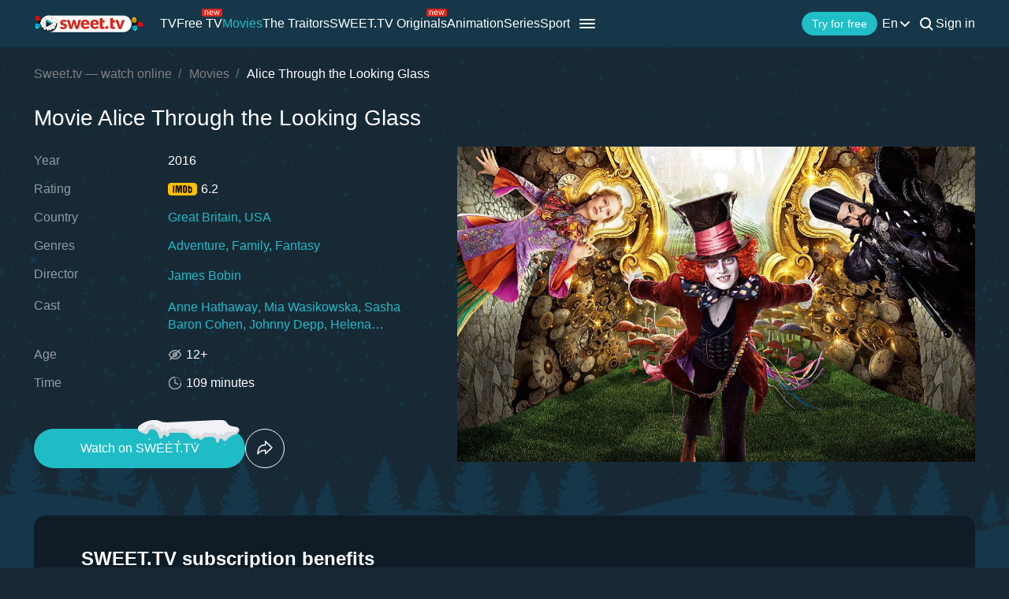

--- FILE ---
content_type: text/html; charset=utf-8
request_url: https://sweet.tv/en/movie/24041-alice-through-the-looking-glass
body_size: 40536
content:
<!DOCTYPE html>
<html lang="en-UA" prefix="og: http://ogp.me/ns#">
<head>
    
            <meta charset="utf-8">
    <title>Alice Through the Looking Glass (2016) – watch online in high quality on Sweet TV</title>
<meta name="description" content="Alice Through the Looking Glass ( 2016 ) - Alice Through the Looking Glass watch the movie on Sweet TV. All information about the movie: release dates, actors, trailers, reviews. ⭐ 7 days free access ⭐ 5 devices - one price!">
<link rel="canonical" href="https://sweet.tv/en/movie/24041-alice-through-the-looking-glass">
    <meta property="og:title" content="Alice Through the Looking Glass (2016) – watch online in high quality on Sweet TV">
<meta property="og:description" content="Alice Through the Looking Glass ( 2016 ) - Alice Through the Looking Glass watch the movie on Sweet TV. All information about the movie: release dates, actors, trailers, reviews. ⭐ 7 days free access ⭐ 5 devices - one price!">
<meta property="og:type" content="video.movie">
<meta property="og:image:alt" content="Alice Through the Looking Glass">
<meta property="og:url" content="https://sweet.tv/en/movie/24041-alice-through-the-looking-glass">
<meta property="og:image" content="https://static.sweet.tv/images/cache/v3/movie_banner/COm7ARICZW4YAQ==/24041-alice-through-the-looking-glass_1280x720.jpg">
<meta property="og:video" content="https://vodc1eu.sweet.tv/trailer/24041/en/video-360.mp4">

    <meta name="twitter:card" content="summary_large_image">
<meta name="twitter:image" content="https://static.sweet.tv/images/cache/v3/movie_banner/COm7ARICZW4YAQ==/24041-alice-through-the-looking-glass_1280x720.jpg">
<meta name="twitter:title" content="Alice Through the Looking Glass (2016) – watch online in high quality on Sweet TV">
<meta name="twitter:description" content="Alice Through the Looking Glass ( 2016 ) - Alice Through the Looking Glass watch the movie on Sweet TV. All information about the movie: release dates, actors, trailers, reviews. ⭐ 7 days free access ⭐ 5 devices - one price!">
<meta name="twitter:url" content="https://sweet.tv/en/movie/24041-alice-through-the-looking-glass">
<meta name="twitter:image:alt" content="Alice Through the Looking Glass">
    <meta property="og:site_name" content="sweet.tv">
            <meta property="og:locale"
              content="en_US"
        >
        <meta name="robots" content="index, follow"/>
            <link rel="manifest" href="/manifest.json">

    
            <meta name="apple-itunes-app" content="app-id=1356560199, app-argument=sweettv://movie/24041-alice-through-the-looking-glass">
    <meta property="al:ios:url" content="sweettv://movie/24041-alice-through-the-looking-glass">
    <meta property="al:ios:app_store_id" content="1356560199">
    <meta property="al:ios:app_name" content="SWEET.TV: TV & Movie hits">

    <meta property="al:android:url" content="sweettv://movie/24041-alice-through-the-looking-glass">
    <meta property="al:android:package" content="tv.sweet.player">
    <meta property="al:android:app_name" content="SWEET.TV">
    <meta property="al:android:app_store_url" content="https://play.google.com/store/apps/details?id=tv.sweet.player">
    
    <meta name="facebook-domain-verification" content="p7j73rx2lgnsb7jbnfg5q53j29cywu"/>

            <meta name="viewport" content="width=device-width, initial-scale=1, shrink-to-fit=no">
        <meta name="application-name" content="SWEET.TV">
    <meta name="theme-color" content="#263c4c">
    <link rel="shortcut icon" href="/images/sprites/favicon.ico" type="image/x-icon">

    <link rel="preload" as="image" href="/images/v2/logo_sweettv_light.svg">
    <link rel="preload"
          href="https://cdn.jsdelivr.net/npm/lozad@1.16.0/dist/lozad.min.js"
          as="script"
          crossorigin="anonymous">
        <link rel="preload" href="/js/new/compiled/movie.min.js?id=5d1121a030165c7d7ab1e697b186f505" as="script">
    <link rel="preload" href="/styles/compiled/pages/movie.min.css?id=71d4e7b51df8ff324c4af1b9989b25d2" as="style">

    <link rel="preload" href="https://static.sweet.tv/images/cache/v3/movie_banner/COm7ARICZW4YAQ==/24041-alice-through-the-looking-glass_1280x720.jpg" as="image">

            <meta name="twitter:image" content="https://static.sweet.tv/images/cache/v3/movie_banner/COm7ARICZW4YAQ==/24041-alice-through-the-looking-glass_1280x720.jpg">
    
    <meta http-equiv="Content-Language" content="en">

    
    <link rel="llms" href="https://sweet.tv/llms.txt" />

    
                                                            <link rel="alternate"
                          hreflang="uk-UA"
                          href="https://sweet.tv/movie/24041-alisa-v-zadzerkalli"/>
                                                                            <link rel="alternate"
                      hreflang="en"
                      href="https://sweet.tv/en/movie/24041-alice-through-the-looking-glass"/>
                                                            <link rel="alternate"
                      hreflang="ru"
                      href="https://sweet.tv/ru/movie/24041-alice-through-the-looking-glass"/>
                                                                                <link rel="alternate"
                          hreflang="bg-BG"
                          href="https://sweet.tv/bg/movie/24041-alisa-v-ogledalniya-svyat"/>
                                                                                                <link rel="alternate"
                          hreflang="hu-HU"
                          href="https://sweet.tv/hu/movie/24041-alice-tuekoerorszagban"/>
                                                                                                <link rel="alternate"
                          hreflang="pl-PL"
                          href="https://sweet.tv/pl/movie/24041-alicja-po-drugiej-stronie-lustra"/>
                                                                                                <link rel="alternate"
                          hreflang="ro-RO"
                          href="https://sweet.tv/ro/movie/24041-alice-in-tara-oglinzilor"/>
                                                                                                <link rel="alternate"
                          hreflang="sk-SK"
                          href="https://sweet.tv/sk/movie/24041-alica-v-krajine-za-zrkadlom"/>
                                                                                                <link rel="alternate"
                          hreflang="cs-CZ"
                          href="https://sweet.tv/cs/movie/24041-alenka-v-risi-divu-za-zrcadlem"/>
                                                                                <link rel="alternate" hreflang="x-default" href="https://sweet.tv/movie/24041-alisa-v-zadzerkalli"/>
                        
    


                <script type="application/ld+json">{
    "@type": "Movie",
    "@context": "https://schema.org",
    "name": "Alice Through the Looking Glass",
    "alternateName": "Alice Through the Looking Glass",
    "description": "Alice Kingsleigh returns to Underland and faces a new adventure in saving the Mad Hatter.",
            "image": "https://static.sweet.tv/images/cache/v3/movie_poster/COm7ARICZW4YAQ==/24041-alice-through-the-looking-glass.jpg",
        "url": "https://sweet.tv/en/movie/24041-alice-through-the-looking-glass",
            "genre": ["Adventure","Family","Fantasy"],
                    "countryOfOrigin": {
            "@type": "Country",
            "name": "Great Britain"
        },
                "trailer": {
            "@type": "VideoObject",
            "name": "Trailer Alice Through the Looking Glass",
            "description": "Alice Kingsleigh returns to Underland and faces a new adventure in saving the Mad Hatter.",
            "thumbnailUrl": "https://static.sweet.tv/images/cache/v3/movie_banner/COm7ARICZW4YAQ==/24041-alice-through-the-looking-glass_1280x720.jpg",
            "uploadDate": "2024-12-17T13:39:07+00:00",
            "url": "https://sweet.tv/en/movie/24041-alice-through-the-looking-glass/trailer",
            "embedUrl": "https://sweet.tv/en/movie/24041-alice-through-the-looking-glass/trailer/iframe",
            "mainEntityOfPage": "https://sweet.tv/en/movie/24041-alice-through-the-looking-glass",
                            "contentUrl": "https://vodc1eu.sweet.tv/trailer/24041/en/video-360.mp4",
                "encodingFormat": "video/mp4",
                "width": "1920",
                "height": "1080",
                        "alternativeHeadline": "Alice Through the Looking Glass",
                            "genre": ["Adventure","Family","Fantasy"],
                        "videoQuality": "FullHD",
            "contentRating": "12+",
            "isFamilyFriendly": "true"
        },
                "inLanguage": ["en"],
                "aggregateRating":{
            "@type": "AggregateRating",
            "bestRating": "10",
            "ratingValue": "6.2",
                "ratingCount": "133169"
            },
                    "director": [{"@type":"Person","name":"James Bobin","image":"https://static.sweet.tv/images/cache/v3/person_profile/CMPeAxABIBY=/61251-dzheyms-bobin.jpg","url":"https://sweet.tv/en/actor/61251-james-bobin"}],
                "producer": [{"@type":"Person","name":"Suzanne Todd","image":"https://static.sweet.tv/images/cache/v3/person_profile/CO3DARABIBY=/25069-syuzann-todd.jpg","url":"https://sweet.tv/en/actor/25069-suzanne-todd"},{"@type":"Person","name":"Tim Burton","image":"https://static.sweet.tv/images/cache/v3/person_profile/CMq9ARABIBY=/24266-tim-berton.jpg","url":"https://sweet.tv/en/actor/24266-tim-burton"},{"@type":"Person","name":"Jennifer Todd","image":"https://static.sweet.tv/images/cache/v3/person_profile/COzDARABIBY=/25068-dzhennifer-todd.jpg","url":"https://sweet.tv/en/actor/25068-jennifer-todd"},{"@type":"Person","name":"Joe Roth","image":"https://static.sweet.tv/images/cache/v3/person_profile/CMTHAxABIBY=/58308_profile.jpg","url":"https://sweet.tv/en/actor/58308-joe-roth"}],
                    "actor": [{"@type":"Person","name":"Anne Hathaway","image":"https://static.sweet.tv/images/cache/v3/person_profile/CPC0ARABIBY=/23152-enn-heteuey.jpg","url":"https://sweet.tv/en/actor/23152-anne-hathaway"},{"@type":"Person","name":"Mia Wasikowska","image":"https://static.sweet.tv/images/cache/v3/person_profile/CLN2EAEgFg==/15155-mia-vasikovska.jpg","url":"https://sweet.tv/en/actor/15155-mia-wasikowska"},{"@type":"Person","name":"Sasha Baron Cohen","image":"https://static.sweet.tv/images/cache/v3/person_profile/CLJ9EAEgFg==/16050-sasha-baron-koen.jpg","url":"https://sweet.tv/en/actor/16050-sasha-baron-cohen"},{"@type":"Person","name":"Johnny Depp","image":"https://static.sweet.tv/images/cache/v3/person_profile/CLR-EAEgFg==/16180-dzhonni-depp.jpg","url":"https://sweet.tv/en/actor/16180-johnny-depp"},{"@type":"Person","name":"Helena Bonham Carter","image":"https://static.sweet.tv/images/cache/v3/person_profile/CPuAARABIBY=/16507-helena-bonem-karter.jpg","url":"https://sweet.tv/en/actor/16507-helena-bonham-carter"},{"@type":"Person","name":"Alan Rickman","image":"https://static.sweet.tv/images/cache/v3/person_profile/CPPsARABIBY=/30323-alan-rikman.jpg","url":"https://sweet.tv/en/actor/30323-alan-rickman"},{"@type":"Person","name":"Michael Sheen","image":"https://static.sweet.tv/images/cache/v3/person_profile/CLlWEAEgFg==/11065-maykl-shin.jpg","url":"https://sweet.tv/en/actor/11065-michael-sheen"},{"@type":"Person","name":"Andrew Scott","image":"https://static.sweet.tv/images/cache/v3/person_profile/CO_YARABIBY=/27759-endryu-skott.jpg","url":"https://sweet.tv/en/actor/27759-andrew-scott"},{"@type":"Person","name":"Rhys Ifans","image":"https://static.sweet.tv/images/cache/v3/person_profile/CK4-EAEgFg==/7982-ris-ivans.jpg","url":"https://sweet.tv/en/actor/7982-rhys-ifans"},{"@type":"Person","name":"Timothy Spall","image":"https://static.sweet.tv/images/cache/v3/person_profile/COJyEAEgFg==/14690-timoti-spoll.jpg","url":"https://sweet.tv/en/actor/14690-timothy-spall"},{"@type":"Person","name":"Stephen Fry","image":"https://static.sweet.tv/images/cache/v3/person_profile/CPKBAhABIBY=/33010-stiven-fray.jpg","url":"https://sweet.tv/en/actor/33010-stephen-fry"},{"@type":"Person","name":"Lindsay Vere Duncan","image":"https://static.sweet.tv/images/cache/v3/person_profile/CKGYARABIBY=/19489-lindsi-dunkan.jpg","url":"https://sweet.tv/en/actor/19489-lindsay-vere-duncan"},{"@type":"Person","name":"Matt Lucas","image":"https://static.sweet.tv/images/cache/v3/person_profile/CPekARABIBY=/21111-mett-lukas.jpg","url":"https://sweet.tv/en/actor/21111-matt-lucas"},{"@type":"Person","name":"Richard Armitage","image":"https://static.sweet.tv/images/cache/v3/person_profile/CJOpAxABIBY=/54419-richard-armitedzh.jpg","url":"https://sweet.tv/en/actor/54419-richard-armitage"},{"@type":"Person","name":"Amelia Crouch","image":"https://static.sweet.tv/images/cache/v3/person_profile/CLedAxABIBY=/52919-ameliya-krauch.jpg","url":"https://sweet.tv/en/actor/52919-amelia-crouch"},{"@type":"Person","name":"Geraldine James","image":"https://static.sweet.tv/images/cache/v3/person_profile/CJKsAhABIBY=/38418-dzheraldin-dzheyms.jpg","url":"https://sweet.tv/en/actor/38418-geraldine-james"},{"@type":"Person","name":"Leo Bill","image":"https://static.sweet.tv/images/cache/v3/person_profile/CJvUAhABIBY=/43547-leo-bill.jpg","url":"https://sweet.tv/en/actor/43547-leo-bill"},{"@type":"Person","name":"Barbara Windsor","image":"https://static.sweet.tv/images/cache/v3/person_profile/CLiXAxABIBY=/52152_profile.jpg","url":"https://sweet.tv/en/actor/52152-barbara-windsor"},{"@type":"Person","name":"Hattie Morahan","image":"https://static.sweet.tv/images/cache/v3/person_profile/CL7QARABIBY=/26686-hetti.jpg","url":"https://sweet.tv/en/actor/26686-hattie-morahan"},{"@type":"Person","name":"Simona Kirby","image":"https://static.sweet.tv/images/cache/v3/person_profile/CIaTBBABIBY=/67974-simona-kirbi.jpg","url":"https://sweet.tv/en/actor/67974-simona-kirby"}],
                "duration": "PT1H49M0S",
        "contentRating": "12+"
}</script>
            <script type="application/ld+json">
        {
            "@context": "https://schema.org",
            "@type": "ItemList",
            "url": "https://sweet.tv/en/movie/24041-alice-through-the-looking-glass",
            "numberOfItems": 39,
            "itemListElement": [
                                                            {
                            "@type": "Person",
                            "name": "Anne Hathaway",
                            "jobTitle": "Actress",
                                                            "image": {
                                    "@type": "ImageObject",
                                    "contentUrl": "https://static.sweet.tv/images/cache/v3/person_profile/CPC0ARABIBY=/23152-enn-heteuey.jpg"
                            },
                                                        "url": "https://sweet.tv/en/actor/23152-anne-hathaway"

                        },                                                                                {
                            "@type": "Person",
                            "name": "Mia Wasikowska",
                            "jobTitle": "Actress",
                                                            "image": {
                                    "@type": "ImageObject",
                                    "contentUrl": "https://static.sweet.tv/images/cache/v3/person_profile/CLN2EAEgFg==/15155-mia-vasikovska.jpg"
                            },
                                                        "url": "https://sweet.tv/en/actor/15155-mia-wasikowska"

                        },                                                                                {
                            "@type": "Person",
                            "name": "Sasha Baron Cohen",
                            "jobTitle": "Actor",
                                                            "image": {
                                    "@type": "ImageObject",
                                    "contentUrl": "https://static.sweet.tv/images/cache/v3/person_profile/CLJ9EAEgFg==/16050-sasha-baron-koen.jpg"
                            },
                                                        "url": "https://sweet.tv/en/actor/16050-sasha-baron-cohen"

                        },                                                                                {
                            "@type": "Person",
                            "name": "Johnny Depp",
                            "jobTitle": "Actor",
                                                            "image": {
                                    "@type": "ImageObject",
                                    "contentUrl": "https://static.sweet.tv/images/cache/v3/person_profile/CLR-EAEgFg==/16180-dzhonni-depp.jpg"
                            },
                                                        "url": "https://sweet.tv/en/actor/16180-johnny-depp"

                        },                                                                                {
                            "@type": "Person",
                            "name": "Helena Bonham Carter",
                            "jobTitle": "Actress",
                                                            "image": {
                                    "@type": "ImageObject",
                                    "contentUrl": "https://static.sweet.tv/images/cache/v3/person_profile/CPuAARABIBY=/16507-helena-bonem-karter.jpg"
                            },
                                                        "url": "https://sweet.tv/en/actor/16507-helena-bonham-carter"

                        },                                                                                {
                            "@type": "Person",
                            "name": "Alan Rickman",
                            "jobTitle": "Actor",
                                                            "image": {
                                    "@type": "ImageObject",
                                    "contentUrl": "https://static.sweet.tv/images/cache/v3/person_profile/CPPsARABIBY=/30323-alan-rikman.jpg"
                            },
                                                        "url": "https://sweet.tv/en/actor/30323-alan-rickman"

                        },                                                                                {
                            "@type": "Person",
                            "name": "Michael Sheen",
                            "jobTitle": "Actor",
                                                            "image": {
                                    "@type": "ImageObject",
                                    "contentUrl": "https://static.sweet.tv/images/cache/v3/person_profile/CLlWEAEgFg==/11065-maykl-shin.jpg"
                            },
                                                        "url": "https://sweet.tv/en/actor/11065-michael-sheen"

                        },                                                                                {
                            "@type": "Person",
                            "name": "Andrew Scott",
                            "jobTitle": "Actor",
                                                            "image": {
                                    "@type": "ImageObject",
                                    "contentUrl": "https://static.sweet.tv/images/cache/v3/person_profile/CO_YARABIBY=/27759-endryu-skott.jpg"
                            },
                                                        "url": "https://sweet.tv/en/actor/27759-andrew-scott"

                        },                                                                                {
                            "@type": "Person",
                            "name": "Rhys Ifans",
                            "jobTitle": "Actor",
                                                            "image": {
                                    "@type": "ImageObject",
                                    "contentUrl": "https://static.sweet.tv/images/cache/v3/person_profile/CK4-EAEgFg==/7982-ris-ivans.jpg"
                            },
                                                        "url": "https://sweet.tv/en/actor/7982-rhys-ifans"

                        },                                                                                {
                            "@type": "Person",
                            "name": "Timothy Spall",
                            "jobTitle": "Actor",
                                                            "image": {
                                    "@type": "ImageObject",
                                    "contentUrl": "https://static.sweet.tv/images/cache/v3/person_profile/COJyEAEgFg==/14690-timoti-spoll.jpg"
                            },
                                                        "url": "https://sweet.tv/en/actor/14690-timothy-spall"

                        },                                                                                {
                            "@type": "Person",
                            "name": "Stephen Fry",
                            "jobTitle": "Actor",
                                                            "image": {
                                    "@type": "ImageObject",
                                    "contentUrl": "https://static.sweet.tv/images/cache/v3/person_profile/CPKBAhABIBY=/33010-stiven-fray.jpg"
                            },
                                                        "url": "https://sweet.tv/en/actor/33010-stephen-fry"

                        },                                                                                {
                            "@type": "Person",
                            "name": "Lindsay Vere Duncan",
                            "jobTitle": "Actress",
                                                            "image": {
                                    "@type": "ImageObject",
                                    "contentUrl": "https://static.sweet.tv/images/cache/v3/person_profile/CKGYARABIBY=/19489-lindsi-dunkan.jpg"
                            },
                                                        "url": "https://sweet.tv/en/actor/19489-lindsay-vere-duncan"

                        },                                                                                {
                            "@type": "Person",
                            "name": "Matt Lucas",
                            "jobTitle": "Actor",
                                                            "image": {
                                    "@type": "ImageObject",
                                    "contentUrl": "https://static.sweet.tv/images/cache/v3/person_profile/CPekARABIBY=/21111-mett-lukas.jpg"
                            },
                                                        "url": "https://sweet.tv/en/actor/21111-matt-lucas"

                        },                                                                                {
                            "@type": "Person",
                            "name": "Richard Armitage",
                            "jobTitle": "Actor",
                                                            "image": {
                                    "@type": "ImageObject",
                                    "contentUrl": "https://static.sweet.tv/images/cache/v3/person_profile/CJOpAxABIBY=/54419-richard-armitedzh.jpg"
                            },
                                                        "url": "https://sweet.tv/en/actor/54419-richard-armitage"

                        },                                                                                {
                            "@type": "Person",
                            "name": "Amelia Crouch",
                            "jobTitle": "Actress",
                                                            "image": {
                                    "@type": "ImageObject",
                                    "contentUrl": "https://static.sweet.tv/images/cache/v3/person_profile/CLedAxABIBY=/52919-ameliya-krauch.jpg"
                            },
                                                        "url": "https://sweet.tv/en/actor/52919-amelia-crouch"

                        },                                                                                {
                            "@type": "Person",
                            "name": "Geraldine James",
                            "jobTitle": "Actress",
                                                            "image": {
                                    "@type": "ImageObject",
                                    "contentUrl": "https://static.sweet.tv/images/cache/v3/person_profile/CJKsAhABIBY=/38418-dzheraldin-dzheyms.jpg"
                            },
                                                        "url": "https://sweet.tv/en/actor/38418-geraldine-james"

                        },                                                                                {
                            "@type": "Person",
                            "name": "Leo Bill",
                            "jobTitle": "Actor",
                                                            "image": {
                                    "@type": "ImageObject",
                                    "contentUrl": "https://static.sweet.tv/images/cache/v3/person_profile/CJvUAhABIBY=/43547-leo-bill.jpg"
                            },
                                                        "url": "https://sweet.tv/en/actor/43547-leo-bill"

                        },                                                                                {
                            "@type": "Person",
                            "name": "Barbara Windsor",
                            "jobTitle": "Actress",
                                                            "image": {
                                    "@type": "ImageObject",
                                    "contentUrl": "https://static.sweet.tv/images/cache/v3/person_profile/CLiXAxABIBY=/52152_profile.jpg"
                            },
                                                        "url": "https://sweet.tv/en/actor/52152-barbara-windsor"

                        },                                                                                {
                            "@type": "Person",
                            "name": "Hattie Morahan",
                            "jobTitle": "Actress",
                                                            "image": {
                                    "@type": "ImageObject",
                                    "contentUrl": "https://static.sweet.tv/images/cache/v3/person_profile/CL7QARABIBY=/26686-hetti.jpg"
                            },
                                                        "url": "https://sweet.tv/en/actor/26686-hattie-morahan"

                        },                                                                                {
                            "@type": "Person",
                            "name": "Simona Kirby",
                            "jobTitle": "Actress",
                                                            "image": {
                                    "@type": "ImageObject",
                                    "contentUrl": "https://static.sweet.tv/images/cache/v3/person_profile/CIaTBBABIBY=/67974-simona-kirbi.jpg"
                            },
                                                        "url": "https://sweet.tv/en/actor/67974-simona-kirby"

                        },                                                                                {
                            "@type": "Person",
                            "name": "Wally Wingert",
                            "jobTitle": "Actor",
                                                            "image": {
                                    "@type": "ImageObject",
                                    "contentUrl": "https://static.sweet.tv/images/cache/v3/person_profile/CIP5AhABIBY=/48259-uolli-vingert.jpg"
                            },
                                                        "url": "https://sweet.tv/en/actor/48259-wally-wingert"

                        },                                                                                {
                            "@type": "Person",
                            "name": "Frances J. from Lautour",
                            "jobTitle": "Actress",
                                                            "image": {
                                    "@type": "ImageObject",
                                    "contentUrl": "https://static.sweet.tv/images/cache/v3/person_profile/CKE7EAEgFg==/7585-frensis-de-la-tur.jpg"
                            },
                                                        "url": "https://sweet.tv/en/actor/7585-frances-j-from-lautour"

                        },                                                                                {
                            "@type": "Person",
                            "name": "James Bobin",
                            "jobTitle": "Director",
                                                            "image": {
                                    "@type": "ImageObject",
                                    "contentUrl": "https://static.sweet.tv/images/cache/v3/person_profile/CMPeAxABIBY=/61251-dzheyms-bobin.jpg"
                            },
                                                        "url": "https://sweet.tv/en/actor/61251-james-bobin"

                        },                                                                                {
                            "@type": "Person",
                            "name": "Suzanne Todd",
                            "jobTitle": "Producer",
                                                            "image": {
                                    "@type": "ImageObject",
                                    "contentUrl": "https://static.sweet.tv/images/cache/v3/person_profile/CO3DARABIBY=/25069-syuzann-todd.jpg"
                            },
                                                        "url": "https://sweet.tv/en/actor/25069-suzanne-todd"

                        },                                                                                {
                            "@type": "Person",
                            "name": "Nick Gottschalk",
                            "jobTitle": "Art Director",
                                                            "image": {
                                    "@type": "ImageObject",
                                    "contentUrl": "https://static.sweet.tv/images/cache/v3/person_profile/CJikARABIBY=/21016_profile.jpg"
                            },
                                                        "url": "https://sweet.tv/en/actor/21016-nick-gottschalk"

                        },                                                                                {
                            "@type": "Person",
                            "name": "Hannah Moseley",
                            "jobTitle": "Art Director",
                                                            "image": {
                                    "@type": "ImageObject",
                                    "contentUrl": "https://static.sweet.tv/images/cache/v3/person_profile/CN2nARABIBY=/21469_profile.jpg"
                            },
                                                        "url": "https://sweet.tv/en/actor/21469-hannah-moseley"

                        },                                                                                {
                            "@type": "Person",
                            "name": "Andrew Weisblum",
                            "jobTitle": "Editing",
                                                            "image": {
                                    "@type": "ImageObject",
                                    "contentUrl": "https://static.sweet.tv/images/cache/v3/person_profile/CLKqARABIBY=/21810_profile.jpg"
                            },
                                                        "url": "https://sweet.tv/en/actor/21810-andrew-weisblum"

                        },                                                                                {
                            "@type": "Person",
                            "name": "Todd Cherniawsky",
                            "jobTitle": "Art Director",
                                                            "image": {
                                    "@type": "ImageObject",
                                    "contentUrl": "https://static.sweet.tv/images/cache/v3/person_profile/CJS0ARABIBY=/23060-todd-chernyavski.jpg"
                            },
                                                        "url": "https://sweet.tv/en/actor/23060-todd-cherniawsky"

                        },                                                                                {
                            "@type": "Person",
                            "name": "Tim Burton",
                            "jobTitle": "Producer",
                                                            "image": {
                                    "@type": "ImageObject",
                                    "contentUrl": "https://static.sweet.tv/images/cache/v3/person_profile/CMq9ARABIBY=/24266-tim-berton.jpg"
                            },
                                                        "url": "https://sweet.tv/en/actor/24266-tim-burton"

                        },                                                                                {
                            "@type": "Person",
                            "name": "Jennifer Todd",
                            "jobTitle": "Producer",
                                                            "image": {
                                    "@type": "ImageObject",
                                    "contentUrl": "https://static.sweet.tv/images/cache/v3/person_profile/COzDARABIBY=/25068-dzhennifer-todd.jpg"
                            },
                                                        "url": "https://sweet.tv/en/actor/25068-jennifer-todd"

                        },                                                                                {
                            "@type": "Person",
                            "name": "Ra Vincent",
                            "jobTitle": "Art Director",
                                                            "image": {
                                    "@type": "ImageObject",
                                    "contentUrl": "https://static.sweet.tv/images/cache/v3/person_profile/CNzFARABIBY=/25308_profile.jpg"
                            },
                                                        "url": "https://sweet.tv/en/actor/25308-ra-vincent"

                        },                                                                                {
                            "@type": "Person",
                            "name": "Alex Cameron",
                            "jobTitle": "Art Director",
                                                            "image": {
                                    "@type": "ImageObject",
                                    "contentUrl": "https://static.sweet.tv/images/cache/v3/person_profile/CM72ARABIBY=/31566_profile.jpg"
                            },
                                                        "url": "https://sweet.tv/en/actor/31566-alex-cameron"

                        },                                                                                {
                            "@type": "Person",
                            "name": "Lewis Carroll",
                            "jobTitle": "Screenplay",
                                                            "image": {
                                    "@type": "ImageObject",
                                    "contentUrl": "https://static.sweet.tv/images/cache/v3/person_profile/CNLzAhABIBY=/47570-lyuis-kerroll.jpg"
                            },
                                                        "url": "https://sweet.tv/en/actor/47570-lewis-carroll"

                        },                                                                                {
                            "@type": "Person",
                            "name": "Joe Roth",
                            "jobTitle": "Producer",
                                                            "image": {
                                    "@type": "ImageObject",
                                    "contentUrl": "https://static.sweet.tv/images/cache/v3/person_profile/CMTHAxABIBY=/58308_profile.jpg"
                            },
                                                        "url": "https://sweet.tv/en/actor/58308-joe-roth"

                        },                                                                                {
                            "@type": "Person",
                            "name": "Anna Lynch-Robinson",
                            "jobTitle": "Art Director",
                                                            "image": {
                                    "@type": "ImageObject",
                                    "contentUrl": "https://static.sweet.tv/images/cache/v3/person_profile/CNM_EAEgFg==/8147_profile.jpg"
                            },
                                                        "url": "https://sweet.tv/en/actor/8147-anna-lynch-robinson"

                        },                                                                                {
                            "@type": "Person",
                            "name": "Daniel Hennah",
                            "jobTitle": "Art Director",
                                                            "image": {
                                    "@type": "ImageObject",
                                    "contentUrl": "https://static.sweet.tv/images/cache/v3/person_profile/CLVEEAEgFg==/8757-den-henna.jpg"
                            },
                                                        "url": "https://sweet.tv/en/actor/8757-daniel-hennah"

                        },                                                                                {
                            "@type": "Person",
                            "name": "Stuart Dryburgh",
                            "jobTitle": "Photography",
                                                            "image": {
                                    "@type": "ImageObject",
                                    "contentUrl": "https://static.sweet.tv/images/cache/v3/person_profile/CJhVEAEgFg==/10904-styuart-drayberg.jpg"
                            },
                                                        "url": "https://sweet.tv/en/actor/10904-stuart-dryburgh"

                        },                                                                                {
                            "@type": "Person",
                            "name": "Danny Elfman",
                            "jobTitle": "Music",
                                                            "image": {
                                    "@type": "ImageObject",
                                    "contentUrl": "https://static.sweet.tv/images/cache/v3/person_profile/COB0EAEgFg==/14944-denni-elfman.jpg"
                            },
                                                        "url": "https://sweet.tv/en/actor/14944-danny-elfman"

                        },                                                                                {
                            "@type": "Person",
                            "name": "Linda Woolverton",
                            "jobTitle": "Screenplay",
                                                            "image": {
                                    "@type": "ImageObject",
                                    "contentUrl": "https://static.sweet.tv/images/cache/v3/person_profile/CPWLARABIBY=/17909-linda-vulverton.jpg"
                            },
                                                        "url": "https://sweet.tv/en/actor/17909-linda-woolverton"

                        }                                                ]
        }
    </script>
                <script type="application/ld+json">{
            "@context": "https://schema.org",
            "@type": "ItemList",
            "name": "Alice Through the Looking Glass: more like this",
                "itemListElement": [
                            {
                    "@type": "ListItem",
                    "position": 1,
                        "item": {
    "@type": "Movie",
    "@context": "https:\/\/schema.org",
    "name": "X-Men: Apocalypse",
    "url": "https:\/\/sweet.tv\/en\/movie\/9515-x-men-apocalypse",
    "description": "After the re-emergence of the world&#039;s first mutant, world-destroyer Apocalypse, the X-Men must unite to defeat his extinction level plan.",
    "image": "https:\/\/static.sweet.tv\/images\/cache\/v3\/movie_poster\/CKtKEgJlbhgB\/9515-x-men-apocalypse.jpg",
    "genre": [
        "Action",
        "Adventure",
        "Sci-Fi"
    ],
    "countryOfOrigin": {
        "@type": "Country",
        "name": "USA"
    },
    "aggregateRating": {
        "@type": "AggregateRating",
        "bestRating": "10",
        "ratingValue": "6.8",
        "ratingCount": "488379"
    },
    "contentRating": "18+"
}
                },                            {
                    "@type": "ListItem",
                    "position": 2,
                        "item": {
    "@type": "Movie",
    "@context": "https:\/\/schema.org",
    "name": "Charlie and the Chocolate Factory",
    "url": "https:\/\/sweet.tv\/en\/movie\/9557-charlie-and-the-chocolate-factory",
    "description": "A young boy wins a tour through the most magnificent chocolate factory in the world, led by the world&#039;s most unusual candy maker.",
    "image": "https:\/\/static.sweet.tv\/images\/cache\/v3\/movie_poster\/CNVKEgJlbhgB\/9557-charlie-and-the-chocolate-factory.jpg",
    "genre": [
        "Comedy",
        "Adventure",
        "Family",
        "Fantasy"
    ],
    "countryOfOrigin": {
        "@type": "Country",
        "name": "USA"
    },
    "aggregateRating": {
        "@type": "AggregateRating",
        "bestRating": "10",
        "ratingValue": "6.7",
        "ratingCount": "565835"
    },
    "contentRating": "6+"
}
                },                            {
                    "@type": "ListItem",
                    "position": 3,
                        "item": {
    "@type": "Movie",
    "@context": "https:\/\/schema.org",
    "name": "Miss Peregrine&#039;s Home for Peculiar Children",
    "url": "https:\/\/sweet.tv\/en\/movie\/10472-miss-peregrine-s-home-for-peculiar-children",
    "description": "A teenager finds himself transported to an island where he must help protect a group of orphans with special powers from creatures intent on destroying them.",
    "image": "https:\/\/static.sweet.tv\/images\/cache\/v3\/movie_poster\/COhREgJlbhgB\/10472-miss-peregrine-s-home-for-peculiar-children.jpg",
    "genre": [
        "Drama",
        "Adventure",
        "Thriller",
        "Family",
        "Fantasy"
    ],
    "countryOfOrigin": {
        "@type": "Country",
        "name": "Belgium"
    },
    "aggregateRating": {
        "@type": "AggregateRating",
        "bestRating": "10",
        "ratingValue": "6.7",
        "ratingCount": "206380"
    },
    "contentRating": "16+"
}
                },                            {
                    "@type": "ListItem",
                    "position": 4,
                        "item": {
    "@type": "Movie",
    "@context": "https:\/\/schema.org",
    "name": "Ice Age: Collision Course",
    "url": "https:\/\/sweet.tv\/en\/cartoon\/10531-ice-age-collision-course",
    "description": "Set after the events of Continental Drift, Scrat&#039;s epic pursuit of his elusive acorn catapults him outside of Earth, where he accidentally sets off a series of cosmic events that transform and threaten the planet. To save themselves from peril, Manny, Sid, Diego, and the rest of the herd leave their home and embark on a quest full of thrills and spills, highs and lows, laughter and adventure while traveling to exotic new lands and encountering a host of colorful new characters.",
    "image": "https:\/\/static.sweet.tv\/images\/cache\/v3\/movie_poster\/CKNSEgJlbhgB\/10531-ice-age-collision-course.jpg",
    "genre": [
        "Family"
    ],
    "countryOfOrigin": {
        "@type": "Country",
        "name": "Great Britain"
    },
    "aggregateRating": {
        "@type": "AggregateRating",
        "bestRating": "10",
        "ratingValue": "5.7",
        "ratingCount": "84400"
    },
    "contentRating": "6+"
}
                },                            {
                    "@type": "ListItem",
                    "position": 5,
                        "item": {
    "@type": "Movie",
    "@context": "https:\/\/schema.org",
    "name": "The Jungle Book",
    "url": "https:\/\/sweet.tv\/en\/movie\/11401-the-jungle-book",
    "description": "The film adaptation of Rudyard Kipling&#039;s famous book is a classic story of the incredible adventures of an Indian boy Mowgli, raised by a pack of wild wolves. Who is he - one of the hunters of the Free People of the jungle, or still a man? On the way to self-knowledge, Mowgli meets different creatures: some will become his faithful friends, others will be a constant threat, but a sharp mind and a brave heart will help the boy to pass all the tests. The latest digital technologies reproduce the flora and fauna of the real jungle with incredible accuracy and literally draw you into this fantastic bright world.",
    "image": "https:\/\/static.sweet.tv\/images\/cache\/v3\/movie_poster\/CIlZEgJlbhgB\/11401-the-jungle-book.jpg",
    "genre": [
        "Drama",
        "Adventure",
        "Family",
        "Fantasy"
    ],
    "countryOfOrigin": {
        "@type": "Country",
        "name": "Great Britain"
    },
    "aggregateRating": {
        "@type": "AggregateRating",
        "bestRating": "10",
        "ratingValue": "7.3",
        "ratingCount": "303762"
    },
    "contentRating": "12+"
}
                },                            {
                    "@type": "ListItem",
                    "position": 6,
                        "item": {
    "@type": "Movie",
    "@context": "https:\/\/schema.org",
    "name": "Dark Shadows",
    "url": "https:\/\/sweet.tv\/en\/movie\/11576-dark-shadows",
    "description": "Vampire Barnabas Collins is inadvertently freed from his tomb and emerges into the very changed world of 1972. He returns to Collinwood Manor to find that his once-grand estate and family have fallen into ruin.",
    "image": "https:\/\/static.sweet.tv\/images\/cache\/v3\/movie_poster\/CLhaEgJlbhgB\/11576-dark-shadows.jpg",
    "genre": [
        "Comedy",
        "Melodrama",
        "Fantasy"
    ],
    "countryOfOrigin": {
        "@type": "Country",
        "name": "USA"
    },
    "aggregateRating": {
        "@type": "AggregateRating",
        "bestRating": "10",
        "ratingValue": "6.2",
        "ratingCount": "292721"
    },
    "contentRating": "12+"
}
                },                            {
                    "@type": "ListItem",
                    "position": 7,
                        "item": {
    "@type": "Movie",
    "@context": "https:\/\/schema.org",
    "name": "Pete&#039;s Dragon",
    "url": "https:\/\/sweet.tv\/en\/movie\/16746-pete-s-dragon",
    "description": "For years, old Mr. Meacham has delighted local children with tales of the fierce dragon that resides deep in the Pacific Northwest woods. To his daughter Grace, a forest ranger, the stories are little more than tall tales…until she meets Pete, a mysterious 10-year-old with no family or home, who claims to live in the woods with a giant green dragon named Elliot. With the help of 11-year-old Natalie, whose father owns the local lumber mill, Grace sets out to learn where Pete came from, where he belongs, and the truth about this dragon.",
    "image": "https:\/\/static.sweet.tv\/images\/cache\/v3\/movie_poster\/COqCARICZW4YAQ==\/16746-pete-s-dragon.jpg",
    "genre": [
        "Comedy",
        "Action",
        "Adventure",
        "Family",
        "Fantasy"
    ],
    "countryOfOrigin": {
        "@type": "Country",
        "name": "USA"
    },
    "aggregateRating": {
        "@type": "AggregateRating",
        "bestRating": "10",
        "ratingValue": "6.7",
        "ratingCount": "64030"
    },
    "contentRating": "6+"
}
                },                            {
                    "@type": "ListItem",
                    "position": 8,
                        "item": {
    "@type": "Movie",
    "@context": "https:\/\/schema.org",
    "name": "Alvin and the Chipmunks",
    "url": "https:\/\/sweet.tv\/en\/movie\/17094-alvin-and-the-chipmunks",
    "description": "A struggling songwriter named Dave Seville finds success when he comes across a trio of singing chipmunks: mischievous leader Alvin, brainy Simon, and chubby, impressionable Theodore.",
    "image": "https:\/\/static.sweet.tv\/images\/cache\/v3\/movie_poster\/CMaFARICZW4YAQ==\/17094-alvin-and-the-chipmunks.jpg",
    "genre": [
        "Comedy",
        "Family",
        "Fantasy"
    ],
    "countryOfOrigin": {
        "@type": "Country",
        "name": "USA"
    },
    "aggregateRating": {
        "@type": "AggregateRating",
        "bestRating": "10",
        "ratingValue": "5.3",
        "ratingCount": "103712"
    },
    "contentRating": "12+"
}
                },                            {
                    "@type": "ListItem",
                    "position": 9,
                        "item": {
    "@type": "Movie",
    "@context": "https:\/\/schema.org",
    "name": "Teenage Mutant Ninja Turtles: Out of the Shadows",
    "url": "https:\/\/sweet.tv\/en\/movie\/17478-teenage-mutant-ninja-turtles-out-of-the-shadows",
    "description": "After supervillain Shredder escapes custody, he joins forces with mad scientist Baxter Stockman and two dimwitted henchmen, Bebop and Rocksteady, to unleash a diabolical plan to take over the world. As the Turtles prepare to take on Shredder and his new crew, they find themselves facing an even greater evil with similar intentions: the notorious Krang.",
    "image": "https:\/\/static.sweet.tv\/images\/cache\/v3\/movie_poster\/CMaIARICZW4YAQ==\/17478-teenage-mutant-ninja-turtles-out-of-the-shadows.jpg",
    "genre": [
        "Comedy",
        "Action",
        "Adventure",
        "Sci-Fi"
    ],
    "countryOfOrigin": {
        "@type": "Country",
        "name": "Hong Kong"
    },
    "aggregateRating": {
        "@type": "AggregateRating",
        "bestRating": "10",
        "ratingValue": "5.9",
        "ratingCount": "105489"
    },
    "contentRating": "6+"
}
                },                            {
                    "@type": "ListItem",
                    "position": 10,
                        "item": {
    "@type": "Movie",
    "@context": "https:\/\/schema.org",
    "name": "Fantastic Beasts and Where to Find Them",
    "url": "https:\/\/sweet.tv\/en\/movie\/18825-fantastic-beasts-and-where-to-find-them",
    "description": "In 1926, Newt Scamander arrives at the Magical Congress of the United States of America with a magically expanded briefcase, which houses a number of dangerous creatures and their habitats. When the creatures escape from the briefcase, it sends the American wizarding authorities after Newt, and threatens to strain even further the state of magical and non-magical relations.",
    "image": "https:\/\/static.sweet.tv\/images\/cache\/v3\/movie_poster\/CImTARICZW4YAQ==\/18825-fantastic-beasts-and-where-to-find-them.jpg",
    "genre": [
        "Adventure",
        "Family",
        "Fantasy"
    ],
    "countryOfOrigin": {
        "@type": "Country",
        "name": "Great Britain"
    },
    "aggregateRating": {
        "@type": "AggregateRating",
        "bestRating": "10",
        "ratingValue": "7.2",
        "ratingCount": "536379"
    },
    "contentRating": "13+"
}
                },                            {
                    "@type": "ListItem",
                    "position": 11,
                        "item": {
    "@type": "Movie",
    "@context": "https:\/\/schema.org",
    "name": "The Huntsman: Winter&#039;s War",
    "url": "https:\/\/sweet.tv\/en\/movie\/18895-the-huntsman-winter-s-war",
    "description": "As two evil sisters prepare to conquer the land, two renegades—Eric the Huntsman, who aided Snow White in defeating Ravenna in Snowwhite and the Huntsman, and his forbidden lover, Sara—set out to stop them.",
    "image": "https:\/\/static.sweet.tv\/images\/cache\/v3\/movie_poster\/CM-TARICZW4YAQ==\/18895-the-huntsman-winter-s-war.jpg",
    "genre": [
        "Action",
        "Drama",
        "Adventure",
        "Fantasy"
    ],
    "countryOfOrigin": {
        "@type": "Country",
        "name": "China"
    },
    "aggregateRating": {
        "@type": "AggregateRating",
        "bestRating": "10",
        "ratingValue": "6.1",
        "ratingCount": "125815"
    },
    "contentRating": "16+"
}
                },                            {
                    "@type": "ListItem",
                    "position": 12,
                        "item": {
    "@type": "Movie",
    "@context": "https:\/\/schema.org",
    "name": "Warcraft",
    "url": "https:\/\/sweet.tv\/en\/movie\/18968-warcraft",
    "description": "The peaceful realm of Azeroth stands on the brink of war as its civilization faces a fearsome race of invaders: orc warriors fleeing their dying home to colonize another. As a portal opens to connect the two worlds, one army faces destruction and the other faces extinction. From opposing sides, two heroes are set on a collision course that will decide the fate of their family, their people, and their home.",
    "image": "https:\/\/static.sweet.tv\/images\/cache\/v3\/movie_poster\/CJiUARICZW4YAQ==\/18968-warcraft.jpg",
    "genre": [
        "Action",
        "Adventure",
        "Fantasy"
    ],
    "countryOfOrigin": {
        "@type": "Country",
        "name": "Canada"
    },
    "aggregateRating": {
        "@type": "AggregateRating",
        "bestRating": "10",
        "ratingValue": "6.7",
        "ratingCount": "293112"
    },
    "contentRating": "12+"
}
                },                            {
                    "@type": "ListItem",
                    "position": 13,
                        "item": {
    "@type": "Movie",
    "@context": "https:\/\/schema.org",
    "name": "Into the Woods",
    "url": "https:\/\/sweet.tv\/en\/movie\/23057-into-the-woods",
    "description": "In a woods filled with magic and fairy tale characters, a baker and his wife set out to end the curse put on them by their neighbor, a spiteful witch.",
    "image": "https:\/\/static.sweet.tv\/images\/cache\/v3\/movie_poster\/CJG0ARICZW4YAQ==\/23057-into-the-woods.jpg",
    "genre": [
        "Comedy",
        "Drama",
        "Adventure",
        "Fantasy",
        "Musical"
    ],
    "countryOfOrigin": {
        "@type": "Country",
        "name": "USA"
    },
    "aggregateRating": {
        "@type": "AggregateRating",
        "bestRating": "10",
        "ratingValue": "5.9",
        "ratingCount": "152961"
    },
    "contentRating": "12+"
}
                },                            {
                    "@type": "ListItem",
                    "position": 14,
                        "item": {
    "@type": "Movie",
    "@context": "https:\/\/schema.org",
    "name": "Alice in Wonderland",
    "url": "https:\/\/sweet.tv\/en\/movie\/16337-alice-in-wonderland",
    "description": "The grown-up Alice almost forgot about the adventures that happened to her in Through the Looking-Glass and Wonderland. She is 19 years old, and she is about to marry, by agreement of her parents, not very handsome son of Lord Ascot. At the moment of her marriage proposal, Alice notices the White Rabbit. He is dressed in a doublet and constantly looks at his pocket watch. The rabbit takes the girl into a hole, at the other end of which a strange world awaits, which she has been dreaming of for a long time.",
    "image": "https:\/\/static.sweet.tv\/images\/cache\/v3\/movie_poster\/CNF_EgJlbhgB\/16337-alice-in-wonderland.jpg",
    "genre": [
        "Adventure",
        "Family",
        "Fantasy"
    ],
    "countryOfOrigin": {
        "@type": "Country",
        "name": "USA"
    },
    "aggregateRating": {
        "@type": "AggregateRating",
        "bestRating": "10",
        "ratingValue": "6.4",
        "ratingCount": "464384"
    },
    "contentRating": "12+"
}
                },                            {
                    "@type": "ListItem",
                    "position": 15,
                        "item": {
    "@type": "Movie",
    "@context": "https:\/\/schema.org",
    "name": "Alice Through the Looking Glass",
    "url": "https:\/\/sweet.tv\/en\/movie\/13729-alice-through-the-looking-glass",
    "description": "Alice has spent the past few years following in her father’s footsteps and sailing the high seas. Upon her return to London, she comes across a magical looking glass and returns to the fantastical realm of Underland and her friends. There she discovers that the Mad Hatter has lost his Muchness, so the White Queen sends her on a quest to borrow the Chronosphere, a metallic globe inside the chamber of the Grand Clock that powers all the time. Returning to the past, she embarks on a perilous race to save the Hatter before time runs out.",
    "image": "https:\/\/static.sweet.tv\/images\/cache\/v3\/movie_poster\/CKFrEgJlbhgB\/13729-alice-through-the-looking-glass.jpg",
    "genre": [
        "Adventure",
        "Family",
        "Fantasy"
    ],
    "countryOfOrigin": {
        "@type": "Country",
        "name": "Great Britain"
    },
    "aggregateRating": {
        "@type": "AggregateRating",
        "bestRating": "10",
        "ratingValue": "6.2",
        "ratingCount": "133168"
    },
    "contentRating": "12+"
}
                }                        ]
        }
        </script>
    
        <script type="application/ld+json">
    {
      "@context": "https://schema.org",
      "@type": "WebSite",
      "name": "SWEET.TV",
      "url": "https://sweet.tv/",
      "description": "SWEET.TV - National online cinema",
      "mainEntity": [
                    {
              "@type": "WebPage",
              "name": "TV",
              "url": "https://sweet.tv/en/tv"
            },                    {
              "@type": "WebPage",
              "name": "Free TV",
              "url": "https://sweet.tv/en/free_tv"
            },                    {
              "@type": "WebPage",
              "name": "Movies",
              "url": "https://sweet.tv/en/movie"
            },                    {
              "@type": "WebPage",
              "name": "Animation",
              "url": "https://sweet.tv/en/cartoons"
            },                    {
              "@type": "WebPage",
              "name": "Series",
              "url": "https://sweet.tv/en/series"
            },                    {
              "@type": "WebPage",
              "name": "Sport",
              "url": "https://sweet.tv/en/sports"
            },                    {
              "@type": "WebPage",
              "name": "Subscription plans",
              "url": "https://sweet.tv/en/tariffs"
            },                    {
              "@type": "WebPage",
              "name": "News",
              "url": "https://sweet.tv/en/news"
            },                    {
              "@type": "WebPage",
              "name": "TV program",
              "url": "https://sweet.tv/en/tv_program"
            }                ],
        "inLanguage": ["uk-UA","az-AZ","bg-BG","hu-HU","pl-PL","ro-RO","sk-SK","cs-CZ","lv-LV","lt-LT","et-EE","en-AL","en-BA","el-GR","en-MK","sr-RS","sl-SI","hr-HR","en-ME","el-CY"]
        }
    </script>


<script type="application/ld+json">
{
  "@context": "https://schema.org",
  "@type": "Organization",
  "url": "https://sweet.tv",
  "logo": {
    "@type": "ImageObject",
    "url": "https://sweet.tv/images/logo.png",
    "width": 164,
    "height": 30
  },
  "sameAs": [
                              "https://www.instagram.com/sweet.tv",
                          "https://www.facebook.com/sweet.tv.official",
                          "https://www.youtube.com/c/Sweettvua" ,
                          "https://www.pinterest.com/sweet_tv_official",
                          "https://t.me/sweet_tv_techsupport_bot",
                          "https://www.tiktok.com/@sweet.tv",
            "https://apps.apple.com/UA/app/sweet-tv/id1356560199",
      "https://play.google.com/store/apps/details?id=tv.sweet.player",
      "https://appgallery.huawei.com/#/app/C101034629",
              "https://sweet.tv/en/faq",
            "https://sweet.tv/en/copyrights-policy"
      ],
  "contactPoint": [
    {
      "@type": "ContactPoint",
      "email": "info@sweet.tv",
      "contactType": "Support"
    },
    {
      "@type": "ContactPoint",
      "email": "b2b@sweet.tv",
      "contactType": "For cooperation inquiries"
    },
    {
      "@type": "ContactPoint",
      "email": "partners@sweet.tv",
      "contactType": "Commercial offers"
    },
    {
      "@type": "ContactPoint",
      "email": "team@sweet.tv",
      "contactType": "Email marketing"
    }
  ],
      "address": {
    "@type": "PostalAddress",
    "streetAddress": "Mykoly Vasylenka St, 7",
    "addressLocality": "Kyiv,",
    "addressRegion": "Kyiv region,",
    "postalCode": "03124,",
    "addressCountry": "UA"
  },
    "name": "SWEET.TV"
  }
</script>    
    <script>
        var GEO_ZONE_ID = 1;
        var LOGIN_DATA_ATTRS;
        var REFERRER = '';
        var LANGUAGE = "en";
        var AVAILABLE_LOCALES = ["uk","en","ru"];
        var ALL_LOCALES = ["az","be","bg","bs_BA","cs","da","de","el","en","es","et","fi","fr","hr","hu","hy","it","ka","kk","lt","lv","mt","mk_MK","nl","pl","pt","ro","ru","sk","sl","sr","sr_ME","sv","sq","tr","uk","el_CY"];
        var SITE_URL = "https:\/\/sweet.tv";
        var UTM = null;
        var BASE_DIR =  "https:\/\/player.sweet.tv";
        var LANDING_PAGE;
        var TEMPLATES_DIR = "\/templates";
        var REFERRER_MANUAL = false;
        var HTML5Mode = true;
        var IS_ROBOT = true;
        var IS_MOBILE = false;
        var IS_TABLET = null;
        var IS_AUTH = false;
        var EVENT = null;
        var HALLOWEEN = false;
        var ACTION_GIFT = true;
        var COUNTRY = "UA";
        var SHOW_PROMO_MODAL = true;
        var OLD_LOGIN = false;
        var WELCOME_MODAL = false;
        var PLAYER_AUTH = false;
        var LOAD_ANGULAR = false;
        var CUSTOM_AUTH_MODAL = false;
        var MOD_STYLES = true;
                var RTT = ('connection' in navigator) ? navigator.connection.rtt : null;
        var PLAY_TV = false;
        var TEST_TOKEN;
        var ACTIVE_COUNTRIES_GEO2 = ["SK","CZ","HU","BG","PL","RO","AZ","AL","LV","EE","CY","LT","ME","GR","MK","RS","BA","SI","HR"];
        var HIDE_AUTH_MODAL = false;
        var OLD_LOGIN_PARAMS;
        var LOGIN_AUTHORIZATION_METHOD;
        var INVITE_FRIEND = true;
        var FBQ_AUTH_SUCCESS_EVENT = 'CompleteRegistration';
        var CONTENT_TARIFFS = null;
        var COUNTRIES = ["UA","BY","MD","HU","SK","CZ","PL","GR","BG","RO","AZ","AL","LV","EE","CY","LT","ME","MK","RS","BA","HR","SI"];
        var CURRENT_ROUTE_NAME = "movie";
        var CURRENT_SITE_VERSION = "7.2.98";
        var LOGIN_BUTTON_PATH = 'other';

        
        var APP_JS_LINK = BASE_DIR + "\/js\/app.js?id=6019a30298f9dd23f66d80b1f2fe2be7";
        var MAIN_JS_LINK = BASE_DIR + "\/js\/main.js?id=6019a30298f9dd23f66d80b1f2fe2be7";
        var JS_HASH = "6019a30298f9dd23f66d80b1f2fe2be7";
        var lozadLoadedLocal = function () {
            window.dispatchEvent(new CustomEvent("lozadLoadedLocal_", {
                detail: true
            }));
        }
        var AD_BLOCK_ENABLED = false;
        var KW_HELLO = "Hello!" || '';
        var KW_ASSIST = "SWEET.TV team is ready to assist you!" || '';
        var KW_BOT_ID = "2" || '';
        var SHOW_ADMIXER = false;
        var SHOW_CONFIRM_21;
            </script>

   
            <link rel="stylesheet" href="/styles/compiled/header_seo.min.css" media="all">
    
        <link rel="stylesheet" href="/styles/compiled/pages/movie.min.css?id=71d4e7b51df8ff324c4af1b9989b25d2">


    <link rel="preconnect" href="https://fonts.googleapis.com">
    <link rel="preconnect" href="https://fonts.gstatic.com" crossorigin>

            <link rel="preconnect" href="https://static.sweet.tv" crossorigin>
        <link rel="dns-prefetch" href="https://static.sweet.tv">
        <link rel="preconnect" href="https://cdn.jsdelivr.net" crossorigin>
    <link rel="dns-prefetch" href="https://cdn.jsdelivr.net">

    <link rel="stylesheet" href="/styles/compiled/normalize.min.css" media="all">

    </head>
<body>
<noscript>
    <iframe src="https://gtm.sweet.tv/ns.html?id=GTM-5PXXFXX" height="0" width="0"
            style="display:none;visibility:hidden"></iframe>
</noscript>
<div class="wrapper">
    <div id="toTop"   >
        <svg width="65" height="65" viewBox="-2 -2 69 69" fill="none" xmlns="http://www.w3.org/2000/svg">
            <path d="M32.0121 21.4102L15.4071 38.0612C14.8634 38.6068 14.8643 39.49 15.4099 40.0347C15.9555 40.5789 16.8392 40.5775 17.3834 40.0319L33.0001 24.3719L48.6167 40.0324C49.1609 40.578 50.0441 40.5794 50.5897 40.0352C50.8632 39.7622 51 39.4045 51 39.0469C51 38.6901 50.8641 38.3338 50.5925 38.0613L33.9879 21.4102C33.7265 21.1474 33.3707 21 33.0001 21C32.6294 21 32.274 21.1478 32.0121 21.4102Z"
                  fill="white"/>
            <path fill-rule="evenodd" clip-rule="evenodd"
                  d="M32.5 65C50.4493 65 65 50.4493 65 32.5C65 14.5507 50.4493 0 32.5 0C14.5507 0 0 14.5507 0 32.5C0 50.4493 14.5507 65 32.5 65ZM32.5 62C48.7924 62 62 48.7924 62 32.5C62 16.2076 48.7924 3 32.5 3C16.2076 3 3 16.2076 3 32.5C3 48.7924 16.2076 62 32.5 62Z"
                  fill="white"/>
        </svg>
    </div>

            <script>
        window.addEventListener('loadScriptFunction', function (event, data) {
            window.getLibraryWithPriority('https://sweet.tv/js/v2/compiled/header_seo.min.js', 'high');
        })
    </script>

    <header class="header-seo">
        <div class="header-seo__content">
            <div class="header-seo__navigation">
                <a href="https://sweet.tv/en" class="header-seo__logo">
                    <img
                            src="https://sweet.tv/images/v2/logo_sweettv_light.svg"
                            alt="sweet.tv"
                            width="140"
                            height="26"
                            class="header-seo__logo-image"
                    >
                </a>

                <div class="header-seo__routes">
                                            <a
                                href="https://sweet.tv/en/tv"
                                class="header-seo__routes-route "
                                data-header-el="1"
                                                                target=""
                                data-section-type="TV"
                        >
                                    <span class="header-seo__routes-route-text">
                                        TV
                                    </span>
                                                    </a>
                                            <a
                                href="https://sweet.tv/en/free_tv"
                                class="header-seo__routes-route "
                                data-header-el="2"
                                                                target=""
                                data-section-type="FREE_TV"
                        >
                                    <span class="header-seo__routes-route-text">
                                        Free TV
                                    </span>
                                                            <svg class="header-seo__routes-route-icon" width="26" height="10" viewBox="0 0 26 10" fill="none" xmlns="http://www.w3.org/2000/svg"><rect width="26" height="10" rx="2" fill="#D9261C"/><path d="M4.70765 4.71875V8H3.86958V2.54545H4.67924V3.39773H4.75027C4.87811 3.12074 5.07224 2.8982 5.33265 2.73011C5.59307 2.55966 5.92924 2.47443 6.34118 2.47443C6.71049 2.47443 7.03365 2.55019 7.31064 2.7017C7.58762 2.85085 7.80306 3.07812 7.95694 3.38352C8.11083 3.68655 8.18777 4.07008 8.18777 4.53409V8H7.3497V4.59091C7.3497 4.16241 7.23843 3.8286 7.01589 3.58949C6.79335 3.34801 6.48796 3.22727 6.0997 3.22727C5.83218 3.22727 5.59307 3.28527 5.38237 3.40128C5.17404 3.51728 5.0095 3.68655 4.88876 3.90909C4.76802 4.13163 4.70765 4.40152 4.70765 4.71875ZM12.0061 8.11364C11.4806 8.11364 11.0272 7.99763 10.646 7.76562C10.2673 7.53125 9.97488 7.20455 9.76891 6.78551C9.56531 6.36411 9.46351 5.87405 9.46351 5.31534C9.46351 4.75663 9.56531 4.2642 9.76891 3.83807C9.97488 3.40956 10.2613 3.07576 10.6283 2.83665C10.9976 2.59517 11.4285 2.47443 11.9209 2.47443C12.205 2.47443 12.4855 2.52178 12.7625 2.61648C13.0395 2.71117 13.2916 2.86506 13.5189 3.07812C13.7462 3.28883 13.9273 3.56818 14.0622 3.91619C14.1972 4.2642 14.2646 4.69271 14.2646 5.2017V5.55682H10.0601V4.83239H13.4124C13.4124 4.52462 13.3508 4.25 13.2277 4.00852C13.107 3.76705 12.9342 3.57647 12.7093 3.43679C12.4867 3.29711 12.2239 3.22727 11.9209 3.22727C11.5871 3.22727 11.2983 3.31013 11.0544 3.47585C10.8129 3.6392 10.6271 3.85227 10.4969 4.11506C10.3667 4.37784 10.3016 4.65956 10.3016 4.96023V5.44318C10.3016 5.85511 10.3726 6.20431 10.5146 6.49077C10.6591 6.77486 10.8591 6.99148 11.1148 7.14062C11.3705 7.28741 11.6676 7.3608 12.0061 7.3608C12.2263 7.3608 12.4252 7.33002 12.6027 7.26847C12.7826 7.20455 12.9377 7.10985 13.0679 6.98438C13.1981 6.85653 13.2987 6.69792 13.3698 6.50852L14.1794 6.7358C14.0942 7.01042 13.951 7.25189 13.7497 7.46023C13.5485 7.66619 13.2999 7.82718 13.004 7.94318C12.7081 8.05682 12.3754 8.11364 12.0061 8.11364ZM16.7753 8L15.1134 2.54545H15.9941L17.173 6.72159H17.2298L18.3946 2.54545H19.2895L20.4401 6.70739H20.4969L21.6759 2.54545H22.5566L20.8946 8H20.0708L18.8776 3.80966H18.7923L17.5992 8H16.7753Z" fill="white"/></svg>
                                                    </a>
                                            <a
                                href="https://sweet.tv/en/movie"
                                class="header-seo__routes-route header-seo__routes-route--active"
                                data-header-el="3"
                                                                target=""
                                data-section-type="CINEMA"
                        >
                                    <span class="header-seo__routes-route-text">
                                        Movies
                                    </span>
                                                    </a>
                                            <a
                                href="https://sweet.tv/en/zradniki"
                                class="header-seo__routes-route "
                                data-header-el="4"
                                                                target="_self"
                                data-section-type="THE_TRAITORS"
                        >
                                    <span class="header-seo__routes-route-text">
                                        The Traitors
                                    </span>
                                                    </a>
                                            <a
                                href="https://sweet.tv/en/originals_content"
                                class="header-seo__routes-route "
                                data-header-el="5"
                                                                target="_self"
                                data-section-type="SWEETTV_ORIGINALS"
                        >
                                    <span class="header-seo__routes-route-text">
                                        SWEET.TV Originals
                                    </span>
                                                            <svg class="header-seo__routes-route-icon" width="26" height="10" viewBox="0 0 26 10" fill="none" xmlns="http://www.w3.org/2000/svg"><rect width="26" height="10" rx="2" fill="#D9261C"/><path d="M4.70765 4.71875V8H3.86958V2.54545H4.67924V3.39773H4.75027C4.87811 3.12074 5.07224 2.8982 5.33265 2.73011C5.59307 2.55966 5.92924 2.47443 6.34118 2.47443C6.71049 2.47443 7.03365 2.55019 7.31064 2.7017C7.58762 2.85085 7.80306 3.07812 7.95694 3.38352C8.11083 3.68655 8.18777 4.07008 8.18777 4.53409V8H7.3497V4.59091C7.3497 4.16241 7.23843 3.8286 7.01589 3.58949C6.79335 3.34801 6.48796 3.22727 6.0997 3.22727C5.83218 3.22727 5.59307 3.28527 5.38237 3.40128C5.17404 3.51728 5.0095 3.68655 4.88876 3.90909C4.76802 4.13163 4.70765 4.40152 4.70765 4.71875ZM12.0061 8.11364C11.4806 8.11364 11.0272 7.99763 10.646 7.76562C10.2673 7.53125 9.97488 7.20455 9.76891 6.78551C9.56531 6.36411 9.46351 5.87405 9.46351 5.31534C9.46351 4.75663 9.56531 4.2642 9.76891 3.83807C9.97488 3.40956 10.2613 3.07576 10.6283 2.83665C10.9976 2.59517 11.4285 2.47443 11.9209 2.47443C12.205 2.47443 12.4855 2.52178 12.7625 2.61648C13.0395 2.71117 13.2916 2.86506 13.5189 3.07812C13.7462 3.28883 13.9273 3.56818 14.0622 3.91619C14.1972 4.2642 14.2646 4.69271 14.2646 5.2017V5.55682H10.0601V4.83239H13.4124C13.4124 4.52462 13.3508 4.25 13.2277 4.00852C13.107 3.76705 12.9342 3.57647 12.7093 3.43679C12.4867 3.29711 12.2239 3.22727 11.9209 3.22727C11.5871 3.22727 11.2983 3.31013 11.0544 3.47585C10.8129 3.6392 10.6271 3.85227 10.4969 4.11506C10.3667 4.37784 10.3016 4.65956 10.3016 4.96023V5.44318C10.3016 5.85511 10.3726 6.20431 10.5146 6.49077C10.6591 6.77486 10.8591 6.99148 11.1148 7.14062C11.3705 7.28741 11.6676 7.3608 12.0061 7.3608C12.2263 7.3608 12.4252 7.33002 12.6027 7.26847C12.7826 7.20455 12.9377 7.10985 13.0679 6.98438C13.1981 6.85653 13.2987 6.69792 13.3698 6.50852L14.1794 6.7358C14.0942 7.01042 13.951 7.25189 13.7497 7.46023C13.5485 7.66619 13.2999 7.82718 13.004 7.94318C12.7081 8.05682 12.3754 8.11364 12.0061 8.11364ZM16.7753 8L15.1134 2.54545H15.9941L17.173 6.72159H17.2298L18.3946 2.54545H19.2895L20.4401 6.70739H20.4969L21.6759 2.54545H22.5566L20.8946 8H20.0708L18.8776 3.80966H18.7923L17.5992 8H16.7753Z" fill="white"/></svg>
                                                    </a>
                                            <a
                                href="https://sweet.tv/en/cartoons"
                                class="header-seo__routes-route "
                                data-header-el="6"
                                                                target=""
                                data-section-type="CARTOONS"
                        >
                                    <span class="header-seo__routes-route-text">
                                        Animation
                                    </span>
                                                    </a>
                                            <a
                                href="https://sweet.tv/en/series"
                                class="header-seo__routes-route "
                                data-header-el="7"
                                                                target=""
                                data-section-type="SERIES"
                        >
                                    <span class="header-seo__routes-route-text">
                                        Series
                                    </span>
                                                    </a>
                                            <a
                                href="https://sweet.tv/en/sports"
                                class="header-seo__routes-route "
                                data-header-el="8"
                                                                target="_self"
                                data-section-type="SPORT"
                        >
                                    <span class="header-seo__routes-route-text">
                                        Sport
                                    </span>
                                                    </a>
                                            <a
                                href="https://sweet.tv/en/promo_inext_ua_v2"
                                class="header-seo__routes-route "
                                data-header-el="10"
                                                                target="_self"
                                data-section-type="PROMO_INEXTTV"
                        >
                                    <span class="header-seo__routes-route-text">
                                        Console
                                    </span>
                                                            <svg class="header-seo__routes-route-icon" width="32" height="10" viewBox="0 0 32 10" fill="none" xmlns="http://www.w3.org/2000/svg"><rect width="32" height="10" rx="2" fill="#D9261C"/><path d="M5.70126 8.12784C5.35562 8.12784 5.04193 8.06274 4.76021 7.93253C4.47849 7.79995 4.25476 7.60938 4.08904 7.3608C3.92333 7.10985 3.84047 6.80682 3.84047 6.4517C3.84047 6.1392 3.90202 5.88589 4.02512 5.69176C4.14823 5.49527 4.31277 5.34138 4.51873 5.23011C4.7247 5.11884 4.95197 5.03598 5.20055 4.98153C5.4515 4.92472 5.70363 4.87973 5.95694 4.84659C6.28838 4.80398 6.55708 4.77202 6.76305 4.75071C6.97138 4.72704 7.1229 4.68797 7.2176 4.63352C7.31466 4.57907 7.36319 4.48437 7.36319 4.34943V4.32102C7.36319 3.97064 7.26731 3.69839 7.07555 3.50426C6.88616 3.31013 6.59851 3.21307 6.21262 3.21307C5.81253 3.21307 5.49885 3.30066 5.27157 3.47585C5.0443 3.65104 4.8845 3.83807 4.79217 4.03693L3.99672 3.75284C4.13876 3.4214 4.32815 3.16335 4.5649 2.97869C4.80401 2.79167 5.06442 2.66146 5.34615 2.58807C5.63024 2.51231 5.90959 2.47443 6.18422 2.47443C6.3594 2.47443 6.56064 2.49574 6.78791 2.53835C7.01755 2.5786 7.2389 2.66264 7.45197 2.79048C7.66741 2.91832 7.84615 3.11127 7.98819 3.36932C8.13024 3.62737 8.20126 3.97301 8.20126 4.40625V8H7.36319V7.26136H7.32058C7.26376 7.37973 7.16906 7.50639 7.03649 7.64134C6.90391 7.77628 6.72754 7.8911 6.50737 7.9858C6.2872 8.08049 6.0185 8.12784 5.70126 8.12784ZM5.8291 7.375C6.16054 7.375 6.4399 7.3099 6.66717 7.17969C6.89681 7.04948 7.06963 6.88139 7.18564 6.67543C7.30401 6.46946 7.36319 6.25284 7.36319 6.02557V5.25852C7.32768 5.30114 7.24956 5.3402 7.12882 5.37571C7.01045 5.40885 6.87314 5.43845 6.71689 5.46449C6.563 5.48816 6.41267 5.50947 6.26589 5.52841C6.12148 5.54498 6.00429 5.55919 5.91433 5.57102C5.69653 5.59943 5.49293 5.6456 5.30353 5.70952C5.11651 5.77107 4.96499 5.86458 4.84899 5.99006C4.73535 6.11316 4.67853 6.28125 4.67853 6.49432C4.67853 6.78551 4.78625 7.00568 5.00169 7.15483C5.21949 7.30161 5.49529 7.375 5.8291 7.375ZM9.73091 8V2.54545H10.569V4.91761H11.123L13.0832 2.54545H14.1627L11.961 5.1733L14.1911 8H13.1116L11.3218 5.69886H10.569V8H9.73091ZM19.3918 2.54545V7.21875H20.1588V9.76136H19.3208V8H15.102V2.54545H15.9401V7.21875H18.5537V2.54545H19.3918ZM21.4497 8V2.54545H22.2877V8H21.4497ZM21.8758 1.63636C21.7124 1.63636 21.5716 1.58073 21.4532 1.46946C21.3372 1.35819 21.2792 1.22443 21.2792 1.06818C21.2792 0.911932 21.3372 0.778172 21.4532 0.666903C21.5716 0.555634 21.7124 0.5 21.8758 0.5C22.0392 0.5 22.1788 0.555634 22.2948 0.666903C22.4132 0.778172 22.4724 0.911932 22.4724 1.06818C22.4724 1.22443 22.4132 1.35819 22.2948 1.46946C22.1788 1.58073 22.0392 1.63636 21.8758 1.63636ZM27.104 8V3.3125H25.6551C25.3284 3.3125 25.0715 3.38826 24.8845 3.53977C24.6975 3.69129 24.604 3.89962 24.604 4.16477C24.604 4.42519 24.688 4.62997 24.8561 4.77912C25.0265 4.92827 25.2597 5.00284 25.5557 5.00284H27.317V5.78409H25.5557C25.1863 5.78409 24.8679 5.71899 24.6004 5.58878C24.3329 5.45857 24.1269 5.27273 23.9825 5.03125C23.8381 4.78741 23.7659 4.49858 23.7659 4.16477C23.7659 3.8286 23.8416 3.53977 23.9932 3.2983C24.1447 3.05682 24.3613 2.87098 24.643 2.74077C24.9271 2.61056 25.2645 2.54545 25.6551 2.54545H27.8994V8H27.104ZM23.4676 8L25.0159 5.28693H25.925L24.3767 8H23.4676Z" fill="white"/></svg>
                                                    </a>
                                            <a
                                href="https://sweet.tv/en/tariffs"
                                class="header-seo__routes-route "
                                data-header-el="11"
                                                                target=""
                                data-section-type="SUBSCRIPTION_PLANS"
                        >
                                    <span class="header-seo__routes-route-text">
                                        Subscription plans
                                    </span>
                                                    </a>
                                            <a
                                href="https://sweet.tv/en/education"
                                class="header-seo__routes-route "
                                data-header-el="12"
                                                                target=""
                                data-section-type="PREMIERES"
                        >
                                    <span class="header-seo__routes-route-text">
                                        Learning
                                    </span>
                                                    </a>
                                            <a
                                href="https://sweet.tv/en/news"
                                class="header-seo__routes-route "
                                data-header-el="16"
                                                                target="_self"
                                data-section-type="NEWS"
                        >
                                    <span class="header-seo__routes-route-text">
                                        News
                                    </span>
                                                    </a>
                                            <a
                                href="https://sweet.tv/en/tv_program"
                                class="header-seo__routes-route "
                                data-header-el="17"
                                                                target="_self"
                                data-section-type="TV_PROGRAM"
                        >
                                    <span class="header-seo__routes-route-text">
                                        TV program
                                    </span>
                                                    </a>
                                            <a
                                href="https://sweet.tv/en/promo_code"
                                class="header-seo__routes-route "
                                data-header-el="18"
                                                                target=""
                                data-section-type="PROMO_CODE"
                        >
                                    <span class="header-seo__routes-route-text">
                                        Promo code
                                    </span>
                                                    </a>
                                            <a
                                href="https://sweet.tv/en/faq"
                                class="header-seo__routes-route "
                                data-header-el="20"
                                                                target="_self"
                                data-section-type="FAQ"
                        >
                                    <span class="header-seo__routes-route-text">
                                        FAQ
                                    </span>
                                                    </a>
                                    </div>
            </div>

            <div class="header-seo__burger">
                <img src="https://sweet.tv/images/icons/burger_menu.svg" alt="Menu"
                     class="header-seo__routes-burger-image">

                <div class="header-seo__burger-menu">
                                            <div class="header-seo__burger-additional-list">
                            <div class="header-seo__burger-additional-list-content">
                                <div class="header-seo__burger-additional-list-header"
                                     onclick="toggleAdditionalList(this)">
                                    <span class="header-seo__burger-additional-list-header-title">
                                                                                    Other                                                                            </span>
                                    <svg class="header-seo__burger-additional-list-header-icon" width="24" height="24"
                                         viewBox="0 0 24 24" fill="currentColor" xmlns="http://www.w3.org/2000/svg">
                                        <path fill-rule="evenodd" clip-rule="evenodd"
                                              d="M17.7223 9.81787C18.1042 10.229 18.0905 10.8815 17.6916 11.2751L12.6872 16.2138C12.3005 16.5954 11.6908 16.5954 11.304 16.2138L6.30841 11.2837C5.9095 10.89 5.89576 10.2376 6.27771 9.82646C6.65967 9.41532 7.29268 9.40115 7.69159 9.79483L11.9956 14.0424L16.3084 9.78623C16.7073 9.39256 17.3403 9.40673 17.7223 9.81787Z"
                                              fill="currentColor"/>
                                    </svg>
                                </div>
                                <div class="header-seo__burger-additional-list-dropdown">
                                                                                                                        <a
                                                  class="header-seo__burger-additional-list-dropdown-item "
                                                                                                        href="https://sweet.tv/en/about"
                                                                                                    target="_self"
                                                                                              >
                                                About us
                                            </a>
                                                                                    <a
                                                  class="header-seo__burger-additional-list-dropdown-item "
                                                                                                        href="https://sweet.tv/en/hollywood-ukraine"
                                                                                                    target="_self"
                                                                                              >
                                                Hollywood українською
                                            </a>
                                                                                    <a
                                                  class="header-seo__burger-additional-list-dropdown-item "
                                                                                                        href="https://sweet.tv/en/promo_it"
                                                                                                    target="_self"
                                                                                              >
                                                Support IT
                                            </a>
                                                                                    <a
                                                  class="header-seo__burger-additional-list-dropdown-item "
                                                                                                        href="https://sweet.tv/en/zaruba"
                                                                                                    target="_self"
                                                                                              >
                                                Bloggers battle
                                            </a>
                                                                                    <a
                                                  class="header-seo__burger-additional-list-dropdown-item "
                                                                                                        href="https://sweet.tv/en/cinema_fund"
                                                                                                    target="_self"
                                                                                              >
                                                Cinema fund
                                            </a>
                                                                                    <a
                                                  class="header-seo__burger-additional-list-dropdown-item "
                                                                                                        href="https://sweet.tv/en/for_press"
                                                                                                    target="_self"
                                                                                              >
                                                For press
                                            </a>
                                                                                    <a
                                                  class="header-seo__burger-additional-list-dropdown-item "
                                                                                                        href="https://sweet.tv/en/partners"
                                                                                                    target="_self"
                                                                                              >
                                                Partners
                                            </a>
                                                                                    <a
                                                  class="header-seo__burger-additional-list-dropdown-item "
                                                                                                        href="https://sweet.tv/en/questionnaire"
                                                                                                    target="_self"
                                                                                              >
                                                Questionnaire
                                            </a>
                                                                                    <a
                                                  class="header-seo__burger-additional-list-dropdown-item "
                                                                                                        href="https://sweet.tv/en/privacy"
                                                                                                    target="_blank"
                                                                                                        rel="nofollow"
                                                                                              >
                                                Privacy policy
                                            </a>
                                                                                                            </div>
                            </div>
                        </div>
                                    </div>
            </div>

            <div class="header-seo__options">
                <div class="header-seo__buttons">
                                        <button data-isauth data-button-path="header" class="header-seo__buttons-button">
                                                    Try for free                                            </button>
                    
                                    </div>

                <div class="header-seo__language">
                    <div class="header-seo__language-current">
                        <span class="header-seo__language-current-lang">
                            en
                        </span>
                        <img src="https://sweet.tv/images/icons/dropdown_arrow.svg" alt="Dropdown arrow"
                             class="header-seo__language-current-arrow">
                    </div>

                    <div class="header-seo__language-dropdown">
                                                                                    <a
                                        href="https://sweet.tv/movie/24041-alisa-v-zadzerkalli"
                                        class="header-seo__language-dropdown-lang"
                                        target="_self"
                                        id="uk"
                                                                        >
                                                                            uk
                                                                    </a>
                                                                                                                                                                    <a
                                        href="https://sweet.tv/ru/movie/24041-alice-through-the-looking-glass"
                                        class="header-seo__language-dropdown-lang"
                                        target="_self"
                                        id="ru"
                                                                        >
                                                                            ru
                                                                    </a>
                                                                        </div>
                </div>

                <div class="header-seo__search sv2" id="search_v2">
                    <svg width="24"
                         height="24"
                         class="header-seo__search-image"
                         id="searchMagnifier"
                         viewBox="0 0 24 24"
                         fill="none"
                         xmlns="http://www.w3.org/2000/svg">
                        <path fill-rule="evenodd" clip-rule="evenodd" d="M16.6051 15.1947C18.6624 12.4527 18.444 8.5445 15.9497 6.05025C13.2161 3.31658 8.78392 3.31658 6.05025 6.05025C3.31658 8.78392 3.31658 13.2161 6.05025 15.9497C8.54438 18.4439 12.4524 18.6624 15.1943 16.6054C15.2096 16.623 15.2256 16.6401 15.2423 16.6568L18.7778 20.1923C19.1683 20.5829 19.8015 20.5829 20.192 20.1923C20.5825 19.8018 20.5825 19.1687 20.192 18.7781L16.6565 15.2426C16.6398 15.2259 16.6227 15.2099 16.6051 15.1947ZM14.5355 7.46447C16.4882 9.41709 16.4882 12.5829 14.5355 14.5355C12.5829 16.4882 9.41709 16.4882 7.46447 14.5355C5.51184 12.5829 5.51184 9.41709 7.46447 7.46447C9.41709 5.51184 12.5829 5.51184 14.5355 7.46447Z" fill="white"/>
                    </svg>
                    <form
                            name="superSearch"
                            method="GET"
                            class="header-seo__search-field s-enter"
                                                        action="https://sweet.tv/en/search"
                    >
                        <svg width="24"
                             height="24"
                             viewBox="0 0 24 24"
                             fill="none"
                             xmlns="http://www.w3.org/2000/svg">
                            <path fill-rule="evenodd" clip-rule="evenodd" d="M16.6051 15.1947C18.6624 12.4527 18.444 8.5445 15.9497 6.05025C13.2161 3.31658 8.78392 3.31658 6.05025 6.05025C3.31658 8.78392 3.31658 13.2161 6.05025 15.9497C8.54438 18.4439 12.4524 18.6624 15.1943 16.6054C15.2096 16.623 15.2256 16.6401 15.2423 16.6568L18.7778 20.1923C19.1683 20.5829 19.8015 20.5829 20.192 20.1923C20.5825 19.8018 20.5825 19.1687 20.192 18.7781L16.6565 15.2426C16.6398 15.2259 16.6227 15.2099 16.6051 15.1947ZM14.5355 7.46447C16.4882 9.41709 16.4882 12.5829 14.5355 14.5355C12.5829 16.4882 9.41709 16.4882 7.46447 14.5355C5.51184 12.5829 5.51184 9.41709 7.46447 7.46447C9.41709 5.51184 12.5829 5.51184 14.5355 7.46447Z" fill="white"/>
                        </svg>
                        <input
                                id="searchInput"
                                class="header-seo__search-field-input"
                                type="text"
                                autocomplete="off"
                                value=""
                                placeholder="Search"
                                name="q"
                                oninvalid="this.setCustomValidity('Fill in the field')"
                                oninput="setCustomValidity('')"
                                                                required
                        >
                        <img src="https://sweet.tv/images/icons/close.svg" alt="Close" class="header-seo__search-field-icon"
                             id="close_search">

                        <div class="header-seo__search-dropdown" id="search_modal">
                            <span id="undefinedQuery" class="header-seo__search-dropdown-title">
                                Nothing found for your request                            </span>
                            <span id="topSearchTitle" class="header-seo__search-dropdown-title">
                                Top queries                            </span>
                            <div data-eventid="999" data-eventtype="21" class="header-seo__search-dropdown-items"></div>

                            <button type="submit" id="allResults" class="header-seo__search-dropdown-link">
                                All results                            </button>
                        </div>
                    </form>
                </div>

                <div class="header-seo__sign">
                                            <a class="header-seo__sign-link" data-isauth data-button-path="header" data-login-method='{"state":"signin"}'>
                            Sign in                        </a>
                                    </div>

                <div class="header-seo__burger header-seo__burger--mobile">
                    <img src="https://sweet.tv/images/icons/burger_menu.svg" alt="Menu"
                         class="header-seo__routes-burger-image"
                         onclick="toggleBurgerMobile()">

                    <div class="header-seo__burger--mobile-menu">
                        <div class="header-seo__burger--mobile-menu-close">
                            <img src="https://sweet.tv/images/icons/close.svg" alt="Close"
                                 class="header-seo__routes-burger-image" onclick="toggleBurgerMobile()">
                        </div>
                        <div class="header-seo__burger--mobile-menu-separates">
                                                            <a
                                        data-isauth
                                        data-button-path="header"
                                        data-login-method='{"state":"signin"}'
                                        class="header-seo__burger--mobile-menu-separates-item"
                                        onclick="toggleBurgerMobile()"
                                >
                                    <img src="https://sweet.tv/images/icons/signin.svg" alt="Sign In">

                                    <span class="header-seo__burger--mobile-menu-separates-item-name">
                                    Sign in                                </span>

                                    <img src="https://sweet.tv/images/icons/right.svg" alt="Right"
                                         class="header-seo__burger--mobile-menu-separates-item-image">
                                </a>
                                                                                                                                                                                                                                        <a
                                                href="https://sweet.tv/en/tariffs"
                                                class="header-seo__burger--mobile-menu-separates-item "
                                                onclick="toggleBurgerMobile()"
                                                target="_self"
                                                                                        >
                                            <svg width="24" height="24" viewBox="0 0 24 24" fill="none" xmlns="http://www.w3.org/2000/svg">
<path fill-rule="evenodd" clip-rule="evenodd" d="M14.2965 2.328L19.7405 8.328C19.9075 8.512 20.0005 8.751 20.0005 9V19.5C20.0005 20.878 18.8535 22 17.4445 22H6.55549C5.14649 22 4.00049 20.878 4.00049 19.5V4.5C4.00049 3.122 5.14649 2 6.55549 2H13.5555C13.8385 2 14.1075 2.119 14.2965 2.328ZM17.4445 20H6.55549C6.24949 20 6.00049 19.776 6.00049 19.5V4.5C6.00049 4.224 6.24949 4 6.55549 4H11.0005V8.15C11.0005 9.722 12.2175 11 13.7145 11H18.0005V19.5C18.0005 19.776 17.7505 20 17.4445 20ZM17.6495 9H13.7145C13.3205 9 13.0005 8.619 13.0005 8.15V4H13.1125L17.6495 9Z" fill="white"/>
<path fill-rule="evenodd" clip-rule="evenodd" d="M14.2965 2.328L19.7405 8.328C19.9075 8.512 20.0005 8.751 20.0005 9V19.5C20.0005 20.878 18.8535 22 17.4445 22H6.55549C5.14649 22 4.00049 20.878 4.00049 19.5V4.5C4.00049 3.122 5.14649 2 6.55549 2H13.5555C13.8385 2 14.1075 2.119 14.2965 2.328ZM17.4445 20H6.55549C6.24949 20 6.00049 19.776 6.00049 19.5V4.5C6.00049 4.224 6.24949 4 6.55549 4H11.0005V8.15C11.0005 9.722 12.2175 11 13.7145 11H18.0005V19.5C18.0005 19.776 17.7505 20 17.4445 20ZM17.6495 9H13.7145C13.3205 9 13.0005 8.619 13.0005 8.15V4H13.1125L17.6495 9Z" fill="white"/>
</svg>
                                            <span class="header-seo__burger--mobile-menu-separates-item-name">
                                            Subscription plans
                                        </span>
                                            <img src="https://sweet.tv/images/icons/right.svg" alt="Right"
                                                 class="header-seo__burger--mobile-menu-separates-item-image">
                                        </a>
                                                                                                                        </div>
                                                    <div class="header-seo__burger--mobile-menu-links">
                                                                                                                                                                                                                                                                                                                        
                                        <a
                                                href="https://sweet.tv/en/originals_content"
                                                class="header-seo__burger--mobile-menu-links-link "
                                                onclick="toggleBurgerMobile()"
                                                target="_self"
                                                                                        >
                                                <span class="header-seo__burger--mobile-menu-links-link-text">
                                                    SWEET.TV Originals
                                                </span>
                                                                                                                                </a>
                                        
                                                                                                                                                
                                        <a
                                                href="https://sweet.tv/en/cartoons"
                                                class="header-seo__burger--mobile-menu-links-link "
                                                onclick="toggleBurgerMobile()"
                                                target="_self"
                                                                                        >
                                                <span class="header-seo__burger--mobile-menu-links-link-text">
                                                    Animation
                                                </span>
                                                                                                                                </a>
                                        
                                                                                                                                                
                                        <a
                                                href="https://sweet.tv/en/series"
                                                class="header-seo__burger--mobile-menu-links-link "
                                                onclick="toggleBurgerMobile()"
                                                target="_self"
                                                                                        >
                                                <span class="header-seo__burger--mobile-menu-links-link-text">
                                                    Series
                                                </span>
                                                                                                                                </a>
                                        
                                                                                                                                                
                                        <a
                                                href="https://sweet.tv/en/sports"
                                                class="header-seo__burger--mobile-menu-links-link "
                                                onclick="toggleBurgerMobile()"
                                                target="_self"
                                                                                        >
                                                <span class="header-seo__burger--mobile-menu-links-link-text">
                                                    Sport
                                                </span>
                                                                                                                                </a>
                                        
                                                                                                                                                
                                        <a
                                                href="https://sweet.tv/en/promo_inext_ua_v2"
                                                class="header-seo__burger--mobile-menu-links-link "
                                                onclick="toggleBurgerMobile()"
                                                target="_self"
                                                                                        >
                                                <span class="header-seo__burger--mobile-menu-links-link-text">
                                                    Console
                                                </span>
                                                                                            <div class="header-seo__burger--mobile-menu-links-link-dot"></div>
                                                                                                                                </a>
                                        
                                                                                                                                                
                                        <a
                                                href="https://sweet.tv/en/education"
                                                class="header-seo__burger--mobile-menu-links-link "
                                                onclick="toggleBurgerMobile()"
                                                target="_self"
                                                                                        >
                                                <span class="header-seo__burger--mobile-menu-links-link-text">
                                                    Learning
                                                </span>
                                                                                                                                </a>
                                        
                                                                                                                                                
                                        <a
                                                href="https://sweet.tv/en/news"
                                                class="header-seo__burger--mobile-menu-links-link "
                                                onclick="toggleBurgerMobile()"
                                                target="_self"
                                                                                        >
                                                <span class="header-seo__burger--mobile-menu-links-link-text">
                                                    News
                                                </span>
                                                                                                                                </a>
                                        
                                                                                                                                                
                                        <a
                                                href="https://sweet.tv/en/tv_program"
                                                class="header-seo__burger--mobile-menu-links-link "
                                                onclick="toggleBurgerMobile()"
                                                target="_self"
                                                                                        >
                                                <span class="header-seo__burger--mobile-menu-links-link-text">
                                                    TV program
                                                </span>
                                                                                                                                </a>
                                        
                                                                                                                                                
                                        <a
                                                href="https://sweet.tv/en/promo_code"
                                                class="header-seo__burger--mobile-menu-links-link "
                                                onclick="toggleBurgerMobile()"
                                                target="_self"
                                                                                        >
                                                <span class="header-seo__burger--mobile-menu-links-link-text">
                                                    Promo code
                                                </span>
                                                                                                                                </a>
                                        
                                                                                                                                                
                                        <a
                                                href="https://sweet.tv/en/faq"
                                                class="header-seo__burger--mobile-menu-links-link "
                                                onclick="toggleBurgerMobile()"
                                                target="_self"
                                                                                        >
                                                <span class="header-seo__burger--mobile-menu-links-link-text">
                                                    FAQ
                                                </span>
                                                                                                                                </a>
                                        
                                                                                                </div>
                        
                                                    <div class="header-seo__burger-additional-list">
                                <div class="header-seo__burger-additional-list-content">
                                    <div class="header-seo__burger-additional-list-header"
                                         onclick="toggleAdditionalList(this)">
                                    <span class="header-seo__burger-additional-list-header-title">
                                                                                    Other                                                                            </span>
                                        <svg class="header-seo__burger-additional-list-header-icon" width="24"
                                             height="24"
                                             viewBox="0 0 24 24" fill="currentColor" xmlns="http://www.w3.org/2000/svg">
                                            <path fill-rule="evenodd" clip-rule="evenodd"
                                                  d="M17.7223 9.81787C18.1042 10.229 18.0905 10.8815 17.6916 11.2751L12.6872 16.2138C12.3005 16.5954 11.6908 16.5954 11.304 16.2138L6.30841 11.2837C5.9095 10.89 5.89576 10.2376 6.27771 9.82646C6.65967 9.41532 7.29268 9.40115 7.69159 9.79483L11.9956 14.0424L16.3084 9.78623C16.7073 9.39256 17.3403 9.40673 17.7223 9.81787Z"
                                                  fill="currentColor"/>
                                        </svg>
                                    </div>
                                    <div class="header-seo__burger-additional-list-dropdown">
                                                                                                                                    <a
                                                    class="header-seo__burger-additional-list-dropdown-item "
                                                                                                            href="https://sweet.tv/en/about"
                                                                                                        target="_self"
                                                                                                                                                        >
                                                    About us
                                                </a>
                                                                                            <a
                                                    class="header-seo__burger-additional-list-dropdown-item "
                                                                                                            href="https://sweet.tv/en/hollywood-ukraine"
                                                                                                        target="_self"
                                                                                                                                                        >
                                                    Hollywood українською
                                                </a>
                                                                                            <a
                                                    class="header-seo__burger-additional-list-dropdown-item "
                                                                                                            href="https://sweet.tv/en/promo_it"
                                                                                                        target="_self"
                                                                                                                                                        >
                                                    Support IT
                                                </a>
                                                                                            <a
                                                    class="header-seo__burger-additional-list-dropdown-item "
                                                                                                            href="https://sweet.tv/en/zaruba"
                                                                                                        target="_self"
                                                                                                                                                        >
                                                    Bloggers battle
                                                </a>
                                                                                            <a
                                                    class="header-seo__burger-additional-list-dropdown-item "
                                                                                                            href="https://sweet.tv/en/cinema_fund"
                                                                                                        target="_self"
                                                                                                                                                        >
                                                    Cinema fund
                                                </a>
                                                                                            <a
                                                    class="header-seo__burger-additional-list-dropdown-item "
                                                                                                            href="https://sweet.tv/en/for_press"
                                                                                                        target="_self"
                                                                                                                                                        >
                                                    For press
                                                </a>
                                                                                            <a
                                                    class="header-seo__burger-additional-list-dropdown-item "
                                                                                                            href="https://sweet.tv/en/partners"
                                                                                                        target="_self"
                                                                                                                                                        >
                                                    Partners
                                                </a>
                                                                                            <a
                                                    class="header-seo__burger-additional-list-dropdown-item "
                                                                                                            href="https://sweet.tv/en/questionnaire"
                                                                                                        target="_self"
                                                                                                                                                        >
                                                    Questionnaire
                                                </a>
                                                                                            <a
                                                    class="header-seo__burger-additional-list-dropdown-item "
                                                                                                            href="https://sweet.tv/en/privacy"
                                                                                                        target="_blank"
                                                                                                                                                                rel="nofollow"
                                                                                                    >
                                                    Privacy policy
                                                </a>
                                                                                                                        </div>
                                </div>
                            </div>
                        
                                                <button class="header-seo__burger--mobile-button" onclick="toggleBurgerMobile()" data-isauth data-button-path="header">
                            Try for free                        </button>
                                            </div>
                </div>
            </div>
        </div>
    </header>

    <div class="nav_bottom-menu">
        <div class="d-flex justify-content-around" id="bottom-navigation-block">
            <a href="https://sweet.tv/en"
               data-header-el="0"
               class="nav_bottom-link "
               onclick="toggleBurgerMobile('close')"
                                  target="_self"
                           >
                <svg width="25" height="25" viewBox="0 0 25 25" fill="none" xmlns="http://www.w3.org/2000/svg">
                    <path d="M18.0103 12.0629C17.5018 12.0629 17.091 12.4709 17.091 12.9761V19.1544H15.1937V15.4629C15.1937 14.8218 14.6656 14.2972 14.0201 14.2972H11.3013C10.6558 14.2972 10.1277 14.8218 10.1277 15.4629V19.1544H8.23033V12.9761C8.23033 12.4709 7.81957 12.0629 7.31101 12.0629C6.80245 12.0629 6.39169 12.4709 6.39169 12.9761V20.0675C6.39169 20.5727 6.80245 20.9807 7.31101 20.9807H11.0665C11.5751 20.9807 11.9859 20.5727 11.9859 20.0675V16.1624H13.3355V20.087C13.3355 20.5921 13.7463 21.0001 14.2548 21.0001H18.0103C18.5189 21.0001 18.9297 20.5921 18.9297 20.087C18.9297 20.087 18.9297 13.4812 18.9297 12.9761C18.9297 12.4709 18.5189 12.0629 18.0103 12.0629Z"
                          fill="white"/>
                    <path d="M21.2262 11.6937L13.2376 4.23314C12.905 3.92229 12.3965 3.92229 12.0835 4.23314L3.75428 11.6937C3.5978 11.8492 3.5 12.0629 3.5 12.2766C3.5 12.4903 3.57824 12.704 3.73472 12.8594C3.8912 13.0149 4.10636 13.112 4.32152 13.112C4.32152 13.112 4.32152 13.112 4.34108 13.112C4.55624 13.112 4.7714 13.0343 4.92788 12.8789L12.6703 5.98172L20.0917 12.8789C20.2482 13.0343 20.4438 13.112 20.6785 13.112C20.9132 13.112 21.1088 13.0149 21.2653 12.8594C21.4218 12.704 21.5 12.4903 21.5 12.2766C21.4804 12.0434 21.4022 11.8492 21.2262 11.6937Z"
                          fill="white"/>
                </svg>

                <span class="nav_bottom-title">Home</span>
            </a>
                                                <a href="https://sweet.tv/en/tv"
                       data-header-el="1"
                       class="nav_bottom-link "
                                                  target="_self"
                                              data-section-type="TV"
                       onclick="toggleBurgerMobile('close')"
                    >
                                                    <svg width="24" height="25" viewBox="0 0 24 25" fill="none" xmlns="http://www.w3.org/2000/svg"><path d="M19.3158 3.99997H4.70411C3.77091 3.99997 3 4.75113 3 5.66043V15.3267C3 16.236 3.77091 17.086 4.70411 17.086H9.09876V17.9756L7.39465 19.3C7.09034 19.5372 6.96862 19.9918 7.09034 20.3476C7.21207 20.7035 7.55695 21 7.9424 21H15.9963C16.3818 21 16.7267 20.7035 16.8687 20.3476C16.9904 19.9918 16.889 19.5569 16.5847 19.3197L14.9008 17.9756V17.086C14.9008 17.086 18.3623 17.086 19.2955 17.086C20.2287 17.086 20.9996 16.236 20.9996 15.3267V5.66043C21.0199 4.75113 20.2693 3.99997 19.3158 3.99997ZM13.6431 18.9837L14.1908 19.4779H9.78852L10.3768 18.9837C10.5594 18.8453 10.7014 18.5686 10.7014 18.3314V17.0662H13.3793V18.3314C13.359 18.5686 13.4605 18.8453 13.6431 18.9837ZM19.2346 15.3465H4.80554V5.7395H19.2346V15.3465Z" fill="white"/></svg>
                                                <span class="nav_bottom-title d-block">
                            TV
                        </span>
                    </a>
                                                                <a href="https://sweet.tv/en/free_tv"
                       data-header-el="2"
                       class="nav_bottom-link "
                                                  target="_self"
                                              data-section-type="FREE_TV"
                       onclick="toggleBurgerMobile('close')"
                    >
                                                    <svg width="24" height="24" viewBox="0 0 24 24" fill="none" xmlns="http://www.w3.org/2000/svg">  <path fill-rule="evenodd" clip-rule="evenodd" d="M2.25 7.99977C2.25 4.82426 4.82426 2.25 7.99977 2.25H15.9994C19.1749 2.25 21.7492 4.82426 21.7492 7.99977V15.9994C21.7492 19.1749 19.1749 21.7492 15.9994 21.7492H7.99977C4.82426 21.7492 2.25 19.1749 2.25 15.9994V7.99977Z" style="fill: url(#paint0_linear_13381_34382);"/>  <path fill-rule="evenodd" clip-rule="evenodd" d="M8.74951 9.7898C8.74951 8.4208 10.2506 7.58197 11.4166 8.29946L15.0084 10.5098C16.1188 11.1931 16.1188 12.8072 15.0084 13.4905L11.4166 15.7008C10.2506 16.4183 8.74951 15.5795 8.74951 14.2105V9.7898Z" style="fill: white;"/>  <defs>    <linearGradient id="paint0_linear_13381_34382" x1="4.03525" y1="3.47774" x2="19.5331" y2="20.9322" gradientUnits="userSpaceOnUse">      <stop stop-color="#20BEC6"/>      <stop offset="1" stop-color="#0D484B"/>    </linearGradient>  </defs></svg>
                                                <span class="nav_bottom-title d-block">
                            Free TV
                        </span>
                    </a>
                                                                <a href="https://sweet.tv/en/movie"
                       data-header-el="3"
                       class="nav_bottom-link active"
                                                  target="_self"
                                              data-section-type="CINEMA"
                       onclick="toggleBurgerMobile('close')"
                    >
                                                    <svg width="24" height="25" viewBox="0 0 24 25" fill="none" xmlns="http://www.w3.org/2000/svg"><path d="M21 12.5C21 7.5 17 3.5 12 3.5C7 3.5 3 7.5 3 12.5C3 17.5 7 21.5 12 21.5H20.2C20.6 21.5 20.9 21.2 20.9 20.8C20.9 20.4 20.6 20.1 20.2 20.1H17C19.5 18.3 21 15.5 21 12.5ZM4.5 12.5C4.5 8.4 7.9 5 12 5C16.1 5 19.5 8.4 19.5 12.5C19.5 16.6 16.1 20 12 20C7.9 20 4.5 16.6 4.5 12.5Z" fill="white"/><path d="M12.8 12.5C12.8 12.9 12.5 13.2 12.1 13.2C11.7 13.2 11.4 12.9 11.4 12.5C11.4 12.1 11.7 11.8 12.1 11.8C12.4 11.8 12.8 12.1 12.8 12.5Z" fill="white"/><path d="M14.6 14C13.4 14 12.5 14.9 12.5 16.1C12.5 17.3 13.4 18.2 14.6 18.2C15.8 18.2 16.7 17.3 16.7 16.1C16.7 14.9 15.8 14 14.6 14ZM14.6 17C14.1 17 13.7 16.6 13.7 16.1C13.7 15.6 14.1 15.2 14.6 15.2C15.1 15.2 15.5 15.6 15.5 16.1C15.5 16.6 15.1 17 14.6 17Z" fill="white"/><path d="M9.4 14C8.2 14 7.3 14.9 7.3 16.1C7.3 17.3 8.2 18.2 9.4 18.2C10.6 18.2 11.5 17.3 11.5 16.1C11.5 14.9 10.5 14 9.4 14ZM9.4 17C8.9 17 8.5 16.6 8.5 16.1C8.5 15.6 8.9 15.2 9.4 15.2C9.9 15.2 10.3 15.6 10.3 16.1C10.3 16.6 9.9 17 9.4 17Z" fill="white"/><path d="M7.7 9C6.5 9 5.6 9.9 5.6 11.1C5.6 12.3 6.5 13.2 7.7 13.2C8.9 13.2 9.8 12.3 9.8 11.1C9.8 9.9 8.9 9 7.7 9ZM7.7 12C7.2 12 6.8 11.6 6.8 11.1C6.8 10.6 7.2 10.2 7.7 10.2C8.2 10.2 8.6 10.6 8.6 11.1C8.6 11.6 8.2 12 7.7 12Z" fill="white"/><path d="M12 5.9C10.8 5.9 9.9 6.8 9.9 8C9.9 9.2 10.8 10.1 12 10.1C13.2 10.1 14.1 9.2 14.1 8C14.1 6.8 13.2 5.9 12 5.9ZM12 8.9C11.5 8.9 11.1 8.5 11.1 8C11.1 7.5 11.5 7.1 12 7.1C12.5 7.1 12.9 7.5 12.9 8C12.9 8.5 12.5 8.9 12 8.9Z" fill="white"/><path d="M16.3 9C15.1 9 14.2 9.9 14.2 11.1C14.2 12.3 15.1 13.2 16.3 13.2C17.5 13.2 18.4 12.3 18.4 11.1C18.4 9.9 17.4 9 16.3 9ZM16.3 12C15.8 12 15.4 11.6 15.4 11.1C15.4 10.6 15.8 10.2 16.3 10.2C16.8 10.2 17.2 10.6 17.2 11.1C17.2 11.6 16.8 12 16.3 12Z" fill="white"/></svg>
                                                <span class="nav_bottom-title d-block">
                            Movies
                        </span>
                    </a>
                                                                <a href="https://sweet.tv/en/zradniki"
                       data-header-el="4"
                       class="nav_bottom-link "
                                                  target="_self"
                                              data-section-type="THE_TRAITORS"
                       onclick="toggleBurgerMobile('close')"
                    >
                                                    <svg width="24" height="24" viewBox="0 0 24 24" fill="none" xmlns="http://www.w3.org/2000/svg"><path d="M11.9766 13.1884C11.9714 13.0553 11.9714 12.8995 12.0455 12.7814C12.2055 12.5264 12.5815 12.5553 12.8702 12.7136C13.159 12.8719 13.371 13.1332 13.5193 13.2048C13.7652 13.3229 14.2556 13.3229 14.4494 13.289C14.6432 13.255 15.3443 13.0013 15.5368 12.9837C15.7371 12.9661 16.009 12.9699 16.1807 13.0879C16.4487 13.2714 16.4175 13.6721 16.4031 13.9498C16.381 14.3555 16.2887 14.7525 16.195 15.1482C15.8529 16.5967 15.062 18.3329 13.5909 19.0151C13.2071 19.1935 12.7167 19.2513 12.3031 19.1545C12.0143 19.0867 11.7086 18.8807 11.628 18.5917C11.5187 18.1998 11.8166 17.9372 12.1704 17.8631C12.4163 17.8128 12.6933 17.809 12.8 17.7814C12.9132 17.7513 13.094 17.598 12.9067 17.5075C12.7115 17.4133 12.4644 17.4083 12.2888 17.2751C12.0664 17.1055 12.1158 16.9322 12.3629 16.8807C12.6101 16.8291 12.9522 16.8568 13.2045 16.7965C13.3632 16.7575 13.6351 16.6985 13.5206 16.5088C13.345 16.2211 12.1912 16.4925 12.1717 15.9284C12.1717 15.8945 12.1873 15.8631 12.1951 15.8292C12.2368 15.6432 12.5398 15.5792 12.6946 15.5264C12.8234 15.4824 13.2566 15.3656 13.2566 15.2048C13.2566 15.1206 13.2735 15.0867 13.0641 15.0691C12.7415 15.0427 11.9766 15.1646 11.9766 14.6797C11.9766 14.1709 11.9766 13.1884 11.9766 13.1884Z" fill="white"/><path d="M21.4931 20.1784C21.441 18.8128 20.8622 15.853 19.8619 13.5754C18.8616 11.299 17.9302 9.95477 16.688 8.27136C15.5862 6.7789 13.4686 4.81156 12.3447 3.80653C12.1474 3.63126 11.8507 3.62922 11.6553 3.80653C10.5314 4.81156 8.41376 6.78015 7.31201 8.27136C6.06977 9.95477 5.13711 11.299 4.13812 13.5754C3.13782 15.8518 2.56027 18.8116 2.50694 20.1784C2.48613 20.7199 2.51475 21.3455 2.55768 21.9033C2.57945 22.1976 2.88751 22.377 3.15741 22.2574L8.38255 19.9435L3.49163 21.2952C3.49553 21.2538 3.50074 21.2136 3.50464 21.1734C3.66074 19.8957 4.46071 17.1633 5.6249 15.103C6.7891 13.0427 7.81541 11.8518 9.17602 10.3656C9.89405 9.5804 10.9841 8.66332 12 7.86935C13.0159 8.66457 14.1047 9.5804 14.824 10.3656C16.1833 11.8518 17.2109 13.0427 18.3751 15.103C19.5393 17.1633 20.3393 19.8957 20.4954 21.1734C20.5006 21.2136 20.5045 21.2538 20.5084 21.2952L15.6174 19.9435L20.8426 22.2574C21.1125 22.377 21.4206 22.1976 21.4423 21.9033C21.4853 21.3455 21.5139 20.7211 21.4931 20.1784Z" fill="white"/></svg>
                                                <span class="nav_bottom-title d-block">
                            The Traitors
                        </span>
                    </a>
                                    </div>
    </div>

    <style>
        .nav_bottom-link {
            -webkit-tap-highlight-color: transparent;
        }
    </style>

    
    <div class="content" style="min-height: calc(100vh - 80px)">
        <img src="https://sweet-tv-static.sweet.tv/web/v2/new_year/new_year_bg.png" alt="New year background" style="position: fixed; left: 0; bottom: 0; width: 100%; z-index: -1; min-width: 1645px;">
        
            <section id="film" class="film">
        <script defer src="https://sweet.tv/js/v2/compiled/loadScriptsPriority.min.js" fetchpriority="high"
        onload="window.loadingOtherScript()"></script>
<script>
    var HIDE_AUTH_MODAL = true;
    window.movieInfoData = {"id":"24041","title":"Alice Through the Looking Glass","description":"Alice Kingsleigh returns to Underland and faces a new adventure in saving the Mad Hatter.","year":"2016","duration":109,"age_limit":"12","poster_url":"https:\/\/static.sweet.tv\/images\/cache\/v3\/movie_poster\/COm7ARICZW4YAQ==\/24041-alice-through-the-looking-glass.jpg","rating_imdb":"6.2","rating_kinopoisk":"6.832","categories":["1"],"countries":{"11":{"id":"12","title":"Great Britain","code":"GB","slug":"great-britain"},"46":{"id":"47","title":"USA","code":"US","slug":"usa"}},"genres":{"6":{"id":"10","title":"Adventure","icon_url":"https:\/\/static.sweet.tv\/images\/cache\/genre_icon\/BAFCABI=\/icon.png","slug":"adventure","banner_url":"https:\/\/static.sweet.tv\/images\/cache\/genre_banners\/BAFCABQ=\/banner.jpg","icon_v2_url":"https:\/\/static.sweet.tv\/images\/cache\/genre_icon\/BAFBEATFNYQBI===\/10.png"},"14":{"id":"22","title":"Family","icon_url":"https:\/\/static.sweet.tv\/images\/cache\/genre_icon\/BALCABI=\/icon.png","slug":"family","banner_url":"https:\/\/static.sweet.tv\/images\/cache\/genre_banners\/BALCABQ=\/banner.jpg","icon_v2_url":"https:\/\/static.sweet.tv\/images\/cache\/genre_icon\/BALBEATFNYQBI===\/22.png"},"16":{"id":"54","title":"Fantasy","icon_url":"https:\/\/static.sweet.tv\/images\/cache\/genre_icon\/BA3CABI=\/icon.png","slug":"fantasy","banner_url":"https:\/\/static.sweet.tv\/images\/cache\/genre_banners\/BA3CABQ=\/banner.jpg","icon_v2_url":"https:\/\/static.sweet.tv\/images\/cache\/genre_icon\/BA3BEATFNYQBI===\/54.png"}},"owners":["1003","1004","1005","1007","1008"],"people":[{"id":"23152","name":"Anne Hathaway","name_original":"Anne Hathaway","role":[{"id":1,"title":"Actress"}],"image_url":"https:\/\/static.sweet.tv\/images\/cache\/v3\/person_profile\/CPC0ARABIBY=\/23152-enn-heteuey.jpg","banner_url":"https:\/\/static.sweet.tv\/images\/cache\/v3\/person_banner\/CPC0ARAB\/23152-enn-heteuey.jpg","slug":"23152-anne-hathaway","gender":"1"},{"id":"15155","name":"Mia Wasikowska","name_original":"Mia Wasikowska","role":[{"id":1,"title":"Actress"}],"image_url":"https:\/\/static.sweet.tv\/images\/cache\/v3\/person_profile\/CLN2EAEgFg==\/15155-mia-vasikovska.jpg","banner_url":"https:\/\/static.sweet.tv\/images\/cache\/v3\/person_banner\/CLN2EAE=\/15155-mia-vasikovska.jpg","slug":"15155-mia-wasikowska","gender":"1"},{"id":"16050","name":"Sasha Baron Cohen","name_original":"Sacha Baron Cohen","role":[{"id":1,"title":"Actor"}],"image_url":"https:\/\/static.sweet.tv\/images\/cache\/v3\/person_profile\/CLJ9EAEgFg==\/16050-sasha-baron-koen.jpg","banner_url":"https:\/\/static.sweet.tv\/images\/cache\/v3\/person_banner\/CLJ9EAE=\/16050-sasha-baron-koen.jpg","slug":"16050-sasha-baron-cohen","gender":"2"},{"id":"16180","name":"Johnny Depp","name_original":"Johnny Depp","role":[{"id":1,"title":"Actor"}],"image_url":"https:\/\/static.sweet.tv\/images\/cache\/v3\/person_profile\/CLR-EAEgFg==\/16180-dzhonni-depp.jpg","banner_url":"https:\/\/static.sweet.tv\/images\/cache\/v3\/person_banner\/CLR-EAE=\/16180-dzhonni-depp.jpg","slug":"16180-johnny-depp","gender":"2"},{"id":"16507","name":"Helena Bonham Carter","name_original":"Helena Bonham Carter","role":[{"id":1,"title":"Actress"}],"image_url":"https:\/\/static.sweet.tv\/images\/cache\/v3\/person_profile\/CPuAARABIBY=\/16507-helena-bonem-karter.jpg","banner_url":"https:\/\/static.sweet.tv\/images\/cache\/v3\/person_banner\/CPuAARAB\/16507-helena-bonem-karter.jpg","slug":"16507-helena-bonham-carter","gender":"1"},{"id":"30323","name":"Alan Rickman","name_original":"Alan Rickman","role":[{"id":1,"title":"Actor"}],"image_url":"https:\/\/static.sweet.tv\/images\/cache\/v3\/person_profile\/CPPsARABIBY=\/30323-alan-rikman.jpg","banner_url":"https:\/\/static.sweet.tv\/images\/cache\/v3\/person_banner\/CPPsARAB\/30323-alan-rikman.jpg","slug":"30323-alan-rickman","gender":"2"},{"id":"11065","name":"Michael Sheen","name_original":"Michael Sheen","role":[{"id":1,"title":"Actor"}],"image_url":"https:\/\/static.sweet.tv\/images\/cache\/v3\/person_profile\/CLlWEAEgFg==\/11065-maykl-shin.jpg","banner_url":"https:\/\/static.sweet.tv\/images\/cache\/v3\/person_banner\/CLlWEAE=\/11065-maykl-shin.jpg","slug":"11065-michael-sheen","gender":"2"},{"id":"27759","name":"Andrew Scott","name_original":"Andrew Scott","role":[{"id":1,"title":"Actor"}],"image_url":"https:\/\/static.sweet.tv\/images\/cache\/v3\/person_profile\/CO_YARABIBY=\/27759-endryu-skott.jpg","banner_url":"https:\/\/static.sweet.tv\/images\/cache\/v3\/person_banner\/CO_YARAB\/27759-endryu-skott.jpg","slug":"27759-andrew-scott","gender":"2"},{"id":"7982","name":"Rhys Ifans","name_original":"Rhys Ifans","role":[{"id":1,"title":"Actor"}],"image_url":"https:\/\/static.sweet.tv\/images\/cache\/v3\/person_profile\/CK4-EAEgFg==\/7982-ris-ivans.jpg","banner_url":"https:\/\/static.sweet.tv\/images\/cache\/v3\/person_banner\/CK4-EAE=\/7982-ris-ivans.jpg","slug":"7982-rhys-ifans","gender":"2"},{"id":"14690","name":"Timothy Spall","name_original":"Timothy Spall","role":[{"id":1,"title":"Actor"}],"image_url":"https:\/\/static.sweet.tv\/images\/cache\/v3\/person_profile\/COJyEAEgFg==\/14690-timoti-spoll.jpg","banner_url":"https:\/\/static.sweet.tv\/images\/cache\/v3\/person_banner\/COJyEAE=\/14690-timoti-spoll.jpg","slug":"14690-timothy-spall","gender":"2"},{"id":"33010","name":"Stephen Fry","name_original":"Stephen Fry","role":[{"id":1,"title":"Actor"}],"image_url":"https:\/\/static.sweet.tv\/images\/cache\/v3\/person_profile\/CPKBAhABIBY=\/33010-stiven-fray.jpg","banner_url":"https:\/\/static.sweet.tv\/images\/cache\/v3\/person_banner\/CPKBAhAB\/33010-stiven-fray.jpg","slug":"33010-stephen-fry","gender":"2"},{"id":"19489","name":"Lindsay Vere Duncan","name_original":"Lindsay Duncan","role":[{"id":1,"title":"Actress"}],"image_url":"https:\/\/static.sweet.tv\/images\/cache\/v3\/person_profile\/CKGYARABIBY=\/19489-lindsi-dunkan.jpg","banner_url":"https:\/\/static.sweet.tv\/images\/cache\/v3\/person_banner\/CKGYARAB\/19489-lindsi-dunkan.jpg","slug":"19489-lindsay-vere-duncan","gender":"1"},{"id":"21111","name":"Matt Lucas","name_original":"Matt Lucas","role":[{"id":1,"title":"Actor"}],"image_url":"https:\/\/static.sweet.tv\/images\/cache\/v3\/person_profile\/CPekARABIBY=\/21111-mett-lukas.jpg","banner_url":"https:\/\/static.sweet.tv\/images\/cache\/v3\/person_banner\/CPekARAB\/21111_banner.jpg","slug":"21111-matt-lucas","gender":"2"},{"id":"54419","name":"Richard Armitage","name_original":"","role":[{"id":1,"title":"Actor"}],"image_url":"https:\/\/static.sweet.tv\/images\/cache\/v3\/person_profile\/CJOpAxABIBY=\/54419-richard-armitedzh.jpg","banner_url":"https:\/\/static.sweet.tv\/images\/cache\/v3\/person_banner\/CJOpAxAB\/54419-richard-armitedzh.jpg","slug":"54419-richard-armitage","gender":"2"},{"id":"52919","name":"Amelia Crouch","name_original":"Amelia Crouch","role":[{"id":1,"title":"Actress"}],"image_url":"https:\/\/static.sweet.tv\/images\/cache\/v3\/person_profile\/CLedAxABIBY=\/52919-ameliya-krauch.jpg","banner_url":"https:\/\/static.sweet.tv\/images\/cache\/v3\/person_banner\/CLedAxAB\/52919_banner.jpg","slug":"52919-amelia-crouch","gender":"1"},{"id":"38418","name":"Geraldine James","name_original":"Geraldine James","role":[{"id":1,"title":"Actress"}],"image_url":"https:\/\/static.sweet.tv\/images\/cache\/v3\/person_profile\/CJKsAhABIBY=\/38418-dzheraldin-dzheyms.jpg","banner_url":"https:\/\/static.sweet.tv\/images\/cache\/v3\/person_banner\/CJKsAhAB\/38418_banner.jpg","slug":"38418-geraldine-james","gender":"1"},{"id":"43547","name":"Leo Bill","name_original":"Leo Bill","role":[{"id":1,"title":"Actor"}],"image_url":"https:\/\/static.sweet.tv\/images\/cache\/v3\/person_profile\/CJvUAhABIBY=\/43547-leo-bill.jpg","banner_url":"https:\/\/static.sweet.tv\/images\/cache\/v3\/person_banner\/CJvUAhAB\/43547_banner.jpg","slug":"43547-leo-bill","gender":"2"},{"id":"52152","name":"Barbara Windsor","name_original":"","role":[{"id":1,"title":"Actress"}],"image_url":"https:\/\/static.sweet.tv\/images\/cache\/v3\/person_profile\/CLiXAxABIBY=\/52152_profile.jpg","banner_url":"https:\/\/static.sweet.tv\/images\/cache\/v3\/person_banner\/CLiXAxAB\/52152_banner.jpg","slug":"52152-barbara-windsor","gender":"1"},{"id":"26686","name":"Hattie Morahan","name_original":"Hattie","role":[{"id":1,"title":"Actress"}],"image_url":"https:\/\/static.sweet.tv\/images\/cache\/v3\/person_profile\/CL7QARABIBY=\/26686-hetti.jpg","banner_url":"https:\/\/static.sweet.tv\/images\/cache\/v3\/person_banner\/CL7QARAB\/26686-hetti.jpg","slug":"26686-hattie-morahan","gender":"1"},{"id":"67974","name":"Simona Kirby","name_original":"Simone Kirby","role":[{"id":1,"title":"Actress"}],"image_url":"https:\/\/static.sweet.tv\/images\/cache\/v3\/person_profile\/CIaTBBABIBY=\/67974-simona-kirbi.jpg","banner_url":"https:\/\/static.sweet.tv\/images\/cache\/v3\/person_banner\/CIaTBBAB\/67974-simona-kirbi.jpg","slug":"67974-simona-kirby","gender":"1"},{"id":"48259","name":"Wally Wingert","name_original":"Wally Wingert","role":[{"id":1,"title":"Actor"}],"image_url":"https:\/\/static.sweet.tv\/images\/cache\/v3\/person_profile\/CIP5AhABIBY=\/48259-uolli-vingert.jpg","banner_url":"https:\/\/static.sweet.tv\/images\/cache\/v3\/person_banner\/CIP5AhAB\/48259_banner.jpg","slug":"48259-wally-wingert","gender":"2"},{"id":"7585","name":"Frances J. from Lautour","name_original":"Frances de la Tour","role":[{"id":1,"title":"Actress"}],"image_url":"https:\/\/static.sweet.tv\/images\/cache\/v3\/person_profile\/CKE7EAEgFg==\/7585-frensis-de-la-tur.jpg","banner_url":"https:\/\/static.sweet.tv\/images\/cache\/v3\/person_banner\/CKE7EAE=\/7585-frensis-de-la-tur.jpg","slug":"7585-frances-j-from-lautour","gender":"1"},{"id":"61251","name":"James Bobin","name_original":"","role":[{"id":2,"title":"Director"}],"image_url":"https:\/\/static.sweet.tv\/images\/cache\/v3\/person_profile\/CMPeAxABIBY=\/61251-dzheyms-bobin.jpg","banner_url":"https:\/\/static.sweet.tv\/images\/cache\/v3\/person_banner\/CMPeAxAB\/61251_banner.jpg","slug":"61251-james-bobin","gender":"2"},{"id":"25069","name":"Suzanne Todd","name_original":"Suzanne Todd","role":[{"id":7,"title":"Producer"}],"image_url":"https:\/\/static.sweet.tv\/images\/cache\/v3\/person_profile\/CO3DARABIBY=\/25069-syuzann-todd.jpg","banner_url":"https:\/\/static.sweet.tv\/images\/cache\/v3\/person_banner\/CO3DARAB\/25069_banner.jpg","slug":"25069-suzanne-todd","gender":"1"},{"id":"21016","name":"Nick Gottschalk","name_original":"Nick Gottschalk","role":[{"id":6,"title":"Art Director"}],"image_url":"https:\/\/static.sweet.tv\/images\/cache\/v3\/person_profile\/CJikARABIBY=\/21016_profile.jpg","banner_url":"https:\/\/static.sweet.tv\/images\/cache\/v3\/person_banner\/CJikARAB\/21016_banner.jpg","slug":"21016-nick-gottschalk","gender":"0"},{"id":"21469","name":"Hannah Moseley","name_original":"Hannah Moseley","role":[{"id":6,"title":"Art Director"}],"image_url":"https:\/\/static.sweet.tv\/images\/cache\/v3\/person_profile\/CN2nARABIBY=\/21469_profile.jpg","banner_url":"https:\/\/static.sweet.tv\/images\/cache\/v3\/person_banner\/CN2nARAB\/21469_banner.jpg","slug":"21469-hannah-moseley","gender":"0"},{"id":"21810","name":"Andrew Weisblum","name_original":"Andrew Weisblum","role":[{"id":8,"title":"Editing"}],"image_url":"https:\/\/static.sweet.tv\/images\/cache\/v3\/person_profile\/CLKqARABIBY=\/21810_profile.jpg","banner_url":"https:\/\/static.sweet.tv\/images\/cache\/v3\/person_banner\/CLKqARAB\/21810_banner.jpg","slug":"21810-andrew-weisblum","gender":"2"},{"id":"23060","name":"Todd Cherniawsky","name_original":"Todd Cherniawsky","role":[{"id":6,"title":"Art Director"}],"image_url":"https:\/\/static.sweet.tv\/images\/cache\/v3\/person_profile\/CJS0ARABIBY=\/23060-todd-chernyavski.jpg","banner_url":"https:\/\/static.sweet.tv\/images\/cache\/v3\/person_banner\/CJS0ARAB\/23060-todd-chernyavski.jpg","slug":"23060-todd-cherniawsky","gender":"2"},{"id":"24266","name":"Tim Burton","name_original":"Tim Burton","role":[{"id":7,"title":"Producer"}],"image_url":"https:\/\/static.sweet.tv\/images\/cache\/v3\/person_profile\/CMq9ARABIBY=\/24266-tim-berton.jpg","banner_url":"https:\/\/static.sweet.tv\/images\/cache\/v3\/person_banner\/CMq9ARAB\/24266_banner.jpg","slug":"24266-tim-burton","gender":"2"},{"id":"25068","name":"Jennifer Todd","name_original":"Jennifer Todd","role":[{"id":7,"title":"Producer"}],"image_url":"https:\/\/static.sweet.tv\/images\/cache\/v3\/person_profile\/COzDARABIBY=\/25068-dzhennifer-todd.jpg","banner_url":"https:\/\/static.sweet.tv\/images\/cache\/v3\/person_banner\/COzDARAB\/25068_banner.jpg","slug":"25068-jennifer-todd","gender":"1"},{"id":"25308","name":"Ra Vincent","name_original":"Ra Vincent","role":[{"id":6,"title":"Art Director"}],"image_url":"https:\/\/static.sweet.tv\/images\/cache\/v3\/person_profile\/CNzFARABIBY=\/25308_profile.jpg","banner_url":"https:\/\/static.sweet.tv\/images\/cache\/v3\/person_banner\/CNzFARAB\/25308_banner.jpg","slug":"25308-ra-vincent","gender":"0"},{"id":"31566","name":"Alex Cameron","name_original":"Alex Cameron","role":[{"id":6,"title":"Art Director"}],"image_url":"https:\/\/static.sweet.tv\/images\/cache\/v3\/person_profile\/CM72ARABIBY=\/31566_profile.jpg","banner_url":"https:\/\/static.sweet.tv\/images\/cache\/v3\/person_banner\/CM72ARAB\/31566_banner.jpg","slug":"31566-alex-cameron","gender":"0"},{"id":"47570","name":"Lewis Carroll","name_original":"Lewis Carroll","role":[{"id":3,"title":"Screenplay"}],"image_url":"https:\/\/static.sweet.tv\/images\/cache\/v3\/person_profile\/CNLzAhABIBY=\/47570-lyuis-kerroll.jpg","banner_url":"https:\/\/static.sweet.tv\/images\/cache\/v3\/person_banner\/CNLzAhAB\/47570_banner.jpg","slug":"47570-lewis-carroll","gender":"2"},{"id":"58308","name":"Joe Roth","name_original":"","role":[{"id":7,"title":"Producer"}],"image_url":"https:\/\/static.sweet.tv\/images\/cache\/v3\/person_profile\/CMTHAxABIBY=\/58308_profile.jpg","banner_url":"https:\/\/static.sweet.tv\/images\/cache\/v3\/person_banner\/CMTHAxAB\/58308_banner.jpg","slug":"58308-joe-roth","gender":"2"},{"id":"8147","name":"Anna Lynch-Robinson","name_original":"Anna Lynch-Robinson","role":[{"id":6,"title":"Art Director"}],"image_url":"https:\/\/static.sweet.tv\/images\/cache\/v3\/person_profile\/CNM_EAEgFg==\/8147_profile.jpg","banner_url":"https:\/\/static.sweet.tv\/images\/cache\/v3\/person_banner\/CNM_EAE=\/8147_banner.jpg","slug":"8147-anna-lynch-robinson","gender":"1"},{"id":"8757","name":"Daniel Hennah","name_original":"Dan Hennah","role":[{"id":6,"title":"Art Director"}],"image_url":"https:\/\/static.sweet.tv\/images\/cache\/v3\/person_profile\/CLVEEAEgFg==\/8757-den-henna.jpg","banner_url":"https:\/\/static.sweet.tv\/images\/cache\/v3\/person_banner\/CLVEEAE=\/8757_banner.jpg","slug":"8757-daniel-hennah","gender":"2"},{"id":"10904","name":"Stuart Dryburgh","name_original":"Stuart Dryburgh","role":[{"id":5,"title":"Photography"}],"image_url":"https:\/\/static.sweet.tv\/images\/cache\/v3\/person_profile\/CJhVEAEgFg==\/10904-styuart-drayberg.jpg","banner_url":"https:\/\/static.sweet.tv\/images\/cache\/v3\/person_banner\/CJhVEAE=\/10904-styuart-drayberg.jpg","slug":"10904-stuart-dryburgh","gender":"2"},{"id":"14944","name":"Danny Elfman","name_original":"Danny Elfman","role":[{"id":4,"title":"Music"}],"image_url":"https:\/\/static.sweet.tv\/images\/cache\/v3\/person_profile\/COB0EAEgFg==\/14944-denni-elfman.jpg","banner_url":"https:\/\/static.sweet.tv\/images\/cache\/v3\/person_banner\/COB0EAE=\/14944-denni-elfman.jpg","slug":"14944-danny-elfman","gender":"2"},{"id":"17909","name":"Linda Woolverton","name_original":"Linda Woolverton","role":[{"id":3,"title":"Screenplay"}],"image_url":"https:\/\/static.sweet.tv\/images\/cache\/v3\/person_profile\/CPWLARABIBY=\/17909-linda-vulverton.jpg","banner_url":"https:\/\/static.sweet.tv\/images\/cache\/v3\/person_banner\/CPWLARAB\/17909_banner.jpg","slug":"17909-linda-woolverton","gender":"1"}],"trailer_url":"https:\/\/vodc9eu.sweet.tv\/trailers\/1140\/en\/22\/39\/master.m3u8","tagline":"It\u0027s time for a little madness.","slug":"24041-alice-through-the-looking-glass","downloadable":"1","recommended_movies":["9515","9557","10472","10531","11401","11576","16746","17094","17478","18825","18895","18968","23057","16337","13729"],"audio_tracks":[{"index":"1","language":"English","sound_scheme":"Stereo","iso_code":"eng","id":"3","title":"English","slug":"english","code":"en"},{"index":"2","language":"English","sound_scheme":"5.1","iso_code":"eng"}],"subtitles":[{"language":"English","iso_code":"eng","forced":"","title":"English","code":"en"}],"banner_url":"https:\/\/static.sweet.tv\/images\/cache\/v3\/movie_banner\/COm7ARICZW4YAQ==\/24041-alice-through-the-looking-glass_1280x720.jpg","released":"1","end_credits":"5946","blurred_poster_url":"https:\/\/static.sweet.tv\/images\/cache\/v2\/movie_blurred_poster\/COm7ARICZW4aAlVBIAIoFjAn\/24041-alice-through-the-looking-glass_100x150.jpg","promo_purchase_enabled":"1","seo_info":{"created_at":"2022-06-08T10:20:06Z","updated_at":"2024-12-17T13:39:07Z","translations":[{"locale":"bg","title":"\u0410\u043b\u0438\u0441\u0430 \u0432 \u043e\u0433\u043b\u0435\u0434\u0430\u043b\u043d\u0438\u044f \u0441\u0432\u044f\u0442","slug":"24041-alisa-v-ogledalniya-svyat"},{"locale":"cs","title":"Alenka v \u0159\u00ed\u0161i div\u016f: Za zrcadlem","slug":"24041-alenka-v-risi-divu-za-zrcadlem"},{"locale":"da","title":"Alice i Eventyrland: Bag spejlet","slug":"24041-alice-i-eventyrland-bag-spejlet"},{"locale":"de","title":"Alice im Wunderland: Hinter den Spiegeln","slug":"24041-alice-im-wunderland-hinter-den-spiegeln"},{"locale":"el","title":"\u0397 \u0391\u03bb\u03af\u03ba\u03b7 \u039c\u03ad\u03c3\u03b1 \u03b1\u03c0\u03cc \u03c4\u03bf\u03bd \u039a\u03b1\u03b8\u03c1\u03ad\u03c6\u03c4\u03b7","slug":"24041-i-aliki-mesa-apo-ton-kathrefti"},{"locale":"en","title":"Alice Through the Looking Glass","slug":"24041-alice-through-the-looking-glass"},{"locale":"es","title":"Alicia a trav\u00e9s del espejo","slug":"24041-alicia-a-traves-del-espejo"},{"locale":"et","title":"Alice Through the Looking Glass","slug":"24041-alice-through-the-looking-glass"},{"locale":"fi","title":"Liisan seikkailut peilimaailmassa","slug":"24041-liisan-seikkailut-peilimaailmassa"},{"locale":"fr","title":"Alice de l\u0027autre c\u00f4t\u00e9 du miroir","slug":"24041-alice-de-l-autre-cote-du-miroir"},{"locale":"hr","title":"Alice Through the Looking Glass","slug":"24041-alice-through-the-looking-glass"},{"locale":"hu","title":"Alice T\u00fck\u00f6rorsz\u00e1gban","slug":"24041-alice-tuekoerorszagban"},{"locale":"it","title":"Alice attraverso lo specchio","slug":"24041-alice-attraverso-lo-specchio"},{"locale":"lb","title":"Alice Through the Looking Glass","slug":"24041-alice-through-the-looking-glass"},{"locale":"lt","title":"Alisa Veidrod\u017eio karalyst\u0117je","slug":"24041-alisa-veidrodzio-karalysteje"},{"locale":"lv","title":"Alise Aizspogulij\u0101","slug":"24041-alise-aizspogulija"},{"locale":"mt","title":"Alice Through the Looking Glass","slug":"24041-alice-through-the-looking-glass"},{"locale":"nl","title":"Alice Through the Looking Glass","slug":"24041-alice-through-the-looking-glass"},{"locale":"pl","title":"Alicja po drugiej stronie lustra","slug":"24041-alicja-po-drugiej-stronie-lustra"},{"locale":"pt","title":"Alice Atrav\u00e9s do Espelho","slug":"24041-alice-atraves-do-espelho"},{"locale":"ro","title":"Alice \u00een \u021aara Oglinzilor","slug":"24041-alice-in-tara-oglinzilor"},{"locale":"ru","title":"Alice Through the Looking Glass","slug":"24041-alice-through-the-looking-glass"},{"locale":"sk","title":"Alica v Krajine za zrkadlom","slug":"24041-alica-v-krajine-za-zrkadlom"},{"locale":"sl","title":"Alica v \u010dude\u017eni de\u017eeli: Skozi ogledalo","slug":"24041-alica-v-cudezni-dezeli-skozi-ogledalo"},{"locale":"sr","title":"\u0410\u043b\u0438\u0441\u0430 \u0438\u0437\u0430 \u043e\u0433\u043b\u0435\u0434\u0430\u043b\u0430","slug":"24041-alisa-iza-ogledala"},{"locale":"sv","title":"Alice i Spegellandet","slug":"24041-alice-i-spegellandet"},{"locale":"tr","title":"Alis Harikalar Diyar\u0131nda: Aynan\u0131n \u0130\u00e7inden","slug":"24041-alis-harikalar-diyarinda-aynanin-icinden"},{"locale":"uk","title":"\u0410\u043b\u0456\u0441\u0430 \u0432 \u0417\u0430\u0434\u0437\u0435\u0440\u043a\u0430\u043b\u043b\u0456","slug":"24041-alisa-v-zadzerkalli"}]},"scores":{"1":{"provider":"IMDB","value":6.2,"rating_count":133169}},"eligible_countries":["CZ","SK","HU","BG","PL","RO"],"alternative_id":"13729","direct_trailer_url":"https:\/\/vodc1eu.sweet.tv\/trailer\/24041\/en\/video-360.mp4","is_free":"","route":"movie","original_title":"Alice Through the Looking Glass","created_at":"2022-06-08T10:20:06Z","updated_at":"2024-12-17T13:39:07Z","actors":"[{\u0022@type\u0022:\u0022Person\u0022,\u0022name\u0022:\u0022Anne Hathaway\u0022,\u0022image\u0022:\u0022https:\\\/\\\/static.sweet.tv\\\/images\\\/cache\\\/v3\\\/person_profile\\\/CPC0ARABIBY=\\\/23152-enn-heteuey.jpg\u0022,\u0022url\u0022:\u0022https:\\\/\\\/sweet.tv\\\/en\\\/actor\\\/23152-anne-hathaway\u0022},{\u0022@type\u0022:\u0022Person\u0022,\u0022name\u0022:\u0022Mia Wasikowska\u0022,\u0022image\u0022:\u0022https:\\\/\\\/static.sweet.tv\\\/images\\\/cache\\\/v3\\\/person_profile\\\/CLN2EAEgFg==\\\/15155-mia-vasikovska.jpg\u0022,\u0022url\u0022:\u0022https:\\\/\\\/sweet.tv\\\/en\\\/actor\\\/15155-mia-wasikowska\u0022},{\u0022@type\u0022:\u0022Person\u0022,\u0022name\u0022:\u0022Sasha Baron Cohen\u0022,\u0022image\u0022:\u0022https:\\\/\\\/static.sweet.tv\\\/images\\\/cache\\\/v3\\\/person_profile\\\/CLJ9EAEgFg==\\\/16050-sasha-baron-koen.jpg\u0022,\u0022url\u0022:\u0022https:\\\/\\\/sweet.tv\\\/en\\\/actor\\\/16050-sasha-baron-cohen\u0022},{\u0022@type\u0022:\u0022Person\u0022,\u0022name\u0022:\u0022Johnny Depp\u0022,\u0022image\u0022:\u0022https:\\\/\\\/static.sweet.tv\\\/images\\\/cache\\\/v3\\\/person_profile\\\/CLR-EAEgFg==\\\/16180-dzhonni-depp.jpg\u0022,\u0022url\u0022:\u0022https:\\\/\\\/sweet.tv\\\/en\\\/actor\\\/16180-johnny-depp\u0022},{\u0022@type\u0022:\u0022Person\u0022,\u0022name\u0022:\u0022Helena Bonham Carter\u0022,\u0022image\u0022:\u0022https:\\\/\\\/static.sweet.tv\\\/images\\\/cache\\\/v3\\\/person_profile\\\/CPuAARABIBY=\\\/16507-helena-bonem-karter.jpg\u0022,\u0022url\u0022:\u0022https:\\\/\\\/sweet.tv\\\/en\\\/actor\\\/16507-helena-bonham-carter\u0022},{\u0022@type\u0022:\u0022Person\u0022,\u0022name\u0022:\u0022Alan Rickman\u0022,\u0022image\u0022:\u0022https:\\\/\\\/static.sweet.tv\\\/images\\\/cache\\\/v3\\\/person_profile\\\/CPPsARABIBY=\\\/30323-alan-rikman.jpg\u0022,\u0022url\u0022:\u0022https:\\\/\\\/sweet.tv\\\/en\\\/actor\\\/30323-alan-rickman\u0022},{\u0022@type\u0022:\u0022Person\u0022,\u0022name\u0022:\u0022Michael Sheen\u0022,\u0022image\u0022:\u0022https:\\\/\\\/static.sweet.tv\\\/images\\\/cache\\\/v3\\\/person_profile\\\/CLlWEAEgFg==\\\/11065-maykl-shin.jpg\u0022,\u0022url\u0022:\u0022https:\\\/\\\/sweet.tv\\\/en\\\/actor\\\/11065-michael-sheen\u0022},{\u0022@type\u0022:\u0022Person\u0022,\u0022name\u0022:\u0022Andrew Scott\u0022,\u0022image\u0022:\u0022https:\\\/\\\/static.sweet.tv\\\/images\\\/cache\\\/v3\\\/person_profile\\\/CO_YARABIBY=\\\/27759-endryu-skott.jpg\u0022,\u0022url\u0022:\u0022https:\\\/\\\/sweet.tv\\\/en\\\/actor\\\/27759-andrew-scott\u0022},{\u0022@type\u0022:\u0022Person\u0022,\u0022name\u0022:\u0022Rhys Ifans\u0022,\u0022image\u0022:\u0022https:\\\/\\\/static.sweet.tv\\\/images\\\/cache\\\/v3\\\/person_profile\\\/CK4-EAEgFg==\\\/7982-ris-ivans.jpg\u0022,\u0022url\u0022:\u0022https:\\\/\\\/sweet.tv\\\/en\\\/actor\\\/7982-rhys-ifans\u0022},{\u0022@type\u0022:\u0022Person\u0022,\u0022name\u0022:\u0022Timothy Spall\u0022,\u0022image\u0022:\u0022https:\\\/\\\/static.sweet.tv\\\/images\\\/cache\\\/v3\\\/person_profile\\\/COJyEAEgFg==\\\/14690-timoti-spoll.jpg\u0022,\u0022url\u0022:\u0022https:\\\/\\\/sweet.tv\\\/en\\\/actor\\\/14690-timothy-spall\u0022},{\u0022@type\u0022:\u0022Person\u0022,\u0022name\u0022:\u0022Stephen Fry\u0022,\u0022image\u0022:\u0022https:\\\/\\\/static.sweet.tv\\\/images\\\/cache\\\/v3\\\/person_profile\\\/CPKBAhABIBY=\\\/33010-stiven-fray.jpg\u0022,\u0022url\u0022:\u0022https:\\\/\\\/sweet.tv\\\/en\\\/actor\\\/33010-stephen-fry\u0022},{\u0022@type\u0022:\u0022Person\u0022,\u0022name\u0022:\u0022Lindsay Vere Duncan\u0022,\u0022image\u0022:\u0022https:\\\/\\\/static.sweet.tv\\\/images\\\/cache\\\/v3\\\/person_profile\\\/CKGYARABIBY=\\\/19489-lindsi-dunkan.jpg\u0022,\u0022url\u0022:\u0022https:\\\/\\\/sweet.tv\\\/en\\\/actor\\\/19489-lindsay-vere-duncan\u0022},{\u0022@type\u0022:\u0022Person\u0022,\u0022name\u0022:\u0022Matt Lucas\u0022,\u0022image\u0022:\u0022https:\\\/\\\/static.sweet.tv\\\/images\\\/cache\\\/v3\\\/person_profile\\\/CPekARABIBY=\\\/21111-mett-lukas.jpg\u0022,\u0022url\u0022:\u0022https:\\\/\\\/sweet.tv\\\/en\\\/actor\\\/21111-matt-lucas\u0022},{\u0022@type\u0022:\u0022Person\u0022,\u0022name\u0022:\u0022Richard Armitage\u0022,\u0022image\u0022:\u0022https:\\\/\\\/static.sweet.tv\\\/images\\\/cache\\\/v3\\\/person_profile\\\/CJOpAxABIBY=\\\/54419-richard-armitedzh.jpg\u0022,\u0022url\u0022:\u0022https:\\\/\\\/sweet.tv\\\/en\\\/actor\\\/54419-richard-armitage\u0022},{\u0022@type\u0022:\u0022Person\u0022,\u0022name\u0022:\u0022Amelia Crouch\u0022,\u0022image\u0022:\u0022https:\\\/\\\/static.sweet.tv\\\/images\\\/cache\\\/v3\\\/person_profile\\\/CLedAxABIBY=\\\/52919-ameliya-krauch.jpg\u0022,\u0022url\u0022:\u0022https:\\\/\\\/sweet.tv\\\/en\\\/actor\\\/52919-amelia-crouch\u0022},{\u0022@type\u0022:\u0022Person\u0022,\u0022name\u0022:\u0022Geraldine James\u0022,\u0022image\u0022:\u0022https:\\\/\\\/static.sweet.tv\\\/images\\\/cache\\\/v3\\\/person_profile\\\/CJKsAhABIBY=\\\/38418-dzheraldin-dzheyms.jpg\u0022,\u0022url\u0022:\u0022https:\\\/\\\/sweet.tv\\\/en\\\/actor\\\/38418-geraldine-james\u0022},{\u0022@type\u0022:\u0022Person\u0022,\u0022name\u0022:\u0022Leo Bill\u0022,\u0022image\u0022:\u0022https:\\\/\\\/static.sweet.tv\\\/images\\\/cache\\\/v3\\\/person_profile\\\/CJvUAhABIBY=\\\/43547-leo-bill.jpg\u0022,\u0022url\u0022:\u0022https:\\\/\\\/sweet.tv\\\/en\\\/actor\\\/43547-leo-bill\u0022},{\u0022@type\u0022:\u0022Person\u0022,\u0022name\u0022:\u0022Barbara Windsor\u0022,\u0022image\u0022:\u0022https:\\\/\\\/static.sweet.tv\\\/images\\\/cache\\\/v3\\\/person_profile\\\/CLiXAxABIBY=\\\/52152_profile.jpg\u0022,\u0022url\u0022:\u0022https:\\\/\\\/sweet.tv\\\/en\\\/actor\\\/52152-barbara-windsor\u0022},{\u0022@type\u0022:\u0022Person\u0022,\u0022name\u0022:\u0022Hattie Morahan\u0022,\u0022image\u0022:\u0022https:\\\/\\\/static.sweet.tv\\\/images\\\/cache\\\/v3\\\/person_profile\\\/CL7QARABIBY=\\\/26686-hetti.jpg\u0022,\u0022url\u0022:\u0022https:\\\/\\\/sweet.tv\\\/en\\\/actor\\\/26686-hattie-morahan\u0022},{\u0022@type\u0022:\u0022Person\u0022,\u0022name\u0022:\u0022Simona Kirby\u0022,\u0022image\u0022:\u0022https:\\\/\\\/static.sweet.tv\\\/images\\\/cache\\\/v3\\\/person_profile\\\/CIaTBBABIBY=\\\/67974-simona-kirbi.jpg\u0022,\u0022url\u0022:\u0022https:\\\/\\\/sweet.tv\\\/en\\\/actor\\\/67974-simona-kirby\u0022}]","directors":"[{\u0022@type\u0022:\u0022Person\u0022,\u0022name\u0022:\u0022James Bobin\u0022,\u0022image\u0022:\u0022https:\\\/\\\/static.sweet.tv\\\/images\\\/cache\\\/v3\\\/person_profile\\\/CMPeAxABIBY=\\\/61251-dzheyms-bobin.jpg\u0022,\u0022url\u0022:\u0022https:\\\/\\\/sweet.tv\\\/en\\\/actor\\\/61251-james-bobin\u0022}]","producers":"[{\u0022@type\u0022:\u0022Person\u0022,\u0022name\u0022:\u0022Suzanne Todd\u0022,\u0022image\u0022:\u0022https:\\\/\\\/static.sweet.tv\\\/images\\\/cache\\\/v3\\\/person_profile\\\/CO3DARABIBY=\\\/25069-syuzann-todd.jpg\u0022,\u0022url\u0022:\u0022https:\\\/\\\/sweet.tv\\\/en\\\/actor\\\/25069-suzanne-todd\u0022},{\u0022@type\u0022:\u0022Person\u0022,\u0022name\u0022:\u0022Tim Burton\u0022,\u0022image\u0022:\u0022https:\\\/\\\/static.sweet.tv\\\/images\\\/cache\\\/v3\\\/person_profile\\\/CMq9ARABIBY=\\\/24266-tim-berton.jpg\u0022,\u0022url\u0022:\u0022https:\\\/\\\/sweet.tv\\\/en\\\/actor\\\/24266-tim-burton\u0022},{\u0022@type\u0022:\u0022Person\u0022,\u0022name\u0022:\u0022Jennifer Todd\u0022,\u0022image\u0022:\u0022https:\\\/\\\/static.sweet.tv\\\/images\\\/cache\\\/v3\\\/person_profile\\\/COzDARABIBY=\\\/25068-dzhennifer-todd.jpg\u0022,\u0022url\u0022:\u0022https:\\\/\\\/sweet.tv\\\/en\\\/actor\\\/25068-jennifer-todd\u0022},{\u0022@type\u0022:\u0022Person\u0022,\u0022name\u0022:\u0022Joe Roth\u0022,\u0022image\u0022:\u0022https:\\\/\\\/static.sweet.tv\\\/images\\\/cache\\\/v3\\\/person_profile\\\/CMTHAxABIBY=\\\/58308_profile.jpg\u0022,\u0022url\u0022:\u0022https:\\\/\\\/sweet.tv\\\/en\\\/actor\\\/58308-joe-roth\u0022}]","creators":"[]","aggregate_rating":{"provider":"IMDB","value":6.2,"rating_count":133169},"duration_schema":"PT1H49M0S","url":"https:\/\/sweet.tv\/en\/movie\/24041-alice-through-the-looking-glass"};
    var LANGUAGE = "en";
    var movieSlug = "24041-alice-through-the-looking-glass";
    var sharingMovieId = "24041";
    var langForUrlMovieInfo = LANGUAGE !== 'uk' ? `${LANGUAGE}/` : '';
    var hardLinkMovie = `https://sweet.tv/${langForUrlMovieInfo}${"movie"}/${movieSlug}`;
    var IS_MOBILE = false;
    var APP_DOMAIN = "https:\/\/api.sweet.tv";
</script>

<div class="film__content-info">
    <div class="container-fluid">
        <ul itemscope itemtype="https://schema.org/BreadcrumbList" class="breadcrumb d-flex">
                                    <li itemprop="itemListElement" itemscope itemtype="https://schema.org/ListItem"
                    class="breadcrumb-item">
                    <meta itemprop="position" content="1">
                    <a itemscope itemtype="https://schema.org/WebPage" itemprop="item"
                       id="breadcrumb-0"
                       itemid="https://sweet.tv/en"
                       href="https://sweet.tv/en">
                        <span itemprop="name">Sweet.tv — watch online</span>
                    </a>
                </li>
                                                <li itemprop="itemListElement" itemscope itemtype="https://schema.org/ListItem"
                    class="breadcrumb-item">
                    <meta itemprop="position" content="2">
                    <a itemscope itemtype="https://schema.org/WebPage" itemprop="item"
                       id="breadcrumb-1"
                       itemid="https://sweet.tv/en/movie"
                       href="https://sweet.tv/en/movie">
                        <span itemprop="name">Movies</span>
                    </a>
                </li>
                                                <li itemprop="itemListElement" itemscope itemtype="https://schema.org/ListItem"
                    class="breadcrumb-item active">
                    <meta itemprop="position" content="3">
                    <span itemscope itemtype="https://schema.org/WebPage" itemprop="item"
                         id="breadcrumb-2"
                         itemid="https://sweet.tv/en/movie/24041-alice-through-the-looking-glass">
                        <span itemprop="name">Alice Through the Looking Glass</span>
                    </span>
                </li>
                        </ul>

    </div>

    <div class="film__containers container-fluid container-fluid_padding">
        <div class="modal modal__share" id="shareModal" data-backdrop="true" role="dialog" tabindex="-1" aria-hidden="true">
    <div class="modal__share_wrapper" role="document">
        <button class="close-btn" data-dismiss="modal" aria-label="Close">
            <svg width="16" height="16" viewBox="0 0 16 16" fill="none" xmlns="http://www.w3.org/2000/svg">
                <path d="M15 15L1 1M15 1L1 15" stroke="white" stroke-width="2" stroke-linecap="round"
                      stroke-linejoin="round"/>
            </svg>
        </button>
        <p class="title">
            Share movie <br> “Alice Through the Looking Glass”        </p>
        <ul class="modal__share--list">
            <li class="modal__share--item" id="copyButton">
              <textarea id="copySharePromoCode" class="modal__share--item_input" type="text" readonly></textarea>
                <img class="lozad"
                     data-src="https://sweet-tv-static.sweet.tv/web/v2/invite_friend/socials/copy.svg"
                     src="/images/load_img.svg"
                     alt="Copy link">
                Copy the link to the movie            </li>
            <div class="modal__share--items">
                                    <li class="modal__share--item" onclick="openSocialShare('facebook', movieId)">
                        <img class="lozad"
                             data-src="https://sweet-tv-static.sweet.tv/web/v2/invite_friend/socials/facebook.svg"
                             src="/images/load_img.svg"
                             alt="Facebook">
                        Facebook                    </li>
                    <li class="modal__share--item" onclick="openSocialShare('telegram', movieId)">
                        <img class="lozad"
                             data-src="https://sweet-tv-static.sweet.tv/web/v2/invite_friend/socials/telegram.svg"
                             src="/images/load_img.svg"
                             alt="Telegram">
                        Telegram                    </li>
                    <li class="modal__share--item" onclick="openSocialShare('viber', movieId)">
                        <img class="lozad"
                             data-src="https://sweet-tv-static.sweet.tv/web/v2/invite_friend/socials/viber.svg"
                             src="/images/load_img.svg"
                             alt="Viber">
                        Viber                    </li>
                    <li class="modal__share--item" onclick="openSocialShare('whatsapp', movieId)">
                        <img class="lozad"
                             data-src="https://sweet-tv-static.sweet.tv/web/v2/invite_friend/socials/whatsapp.svg"
                             src="/images/load_img.svg"
                             alt="WhatsApp">
                        WhatsApp                    </li>
                                            </div>
        </ul>
    </div>
</div>
<script>
    var movieSlug = "24041-alice-through-the-looking-glass";
    var sharingMovieId = "24041";
    var LANGUAGE = "en";

    const greenColor = '#008746';
    const urlSearchParamsModal = new URLSearchParams(window.location.search);
    const paramsModal = Object.fromEntries(urlSearchParamsModal.entries());
    const movieId = Number(paramsModal.movie_id);
    const bodyToSend = Object.keys(paramsModal).length ? {...paramsModal} : {movie_id: sharingMovieId};
    let apiData = null;
    let textForLinkModal = null;
    referrerId = paramsModal.referrer_id
    countryCode = paramsModal.user_country || COUNTRY;
    const langForUrlMovieInfoModal = LANGUAGE !== 'uk' ? `${LANGUAGE}/` : '';
    hardLinkModal = `https://sweet.tv/${langForUrlMovieInfoModal}${"movie"}/${movieSlug}`;

    document.addEventListener('DOMContentLoaded', function() {
      var closeButton = document.querySelector('.close-btn');
      if (closeButton) {
          closeButton.addEventListener('click', function() {
              document.getElementById('shareModal').style.display = 'none';
          });
      }
    });
    document.getElementById('copyButton').addEventListener('click', fetchShareLinkAndUpdateButton);

    function isSafari() {
        var userAgent = navigator.userAgent;
        var isSafari = /^((?!chrome|android).)*safari/i.test(userAgent);
        return isSafari;
    }

    async function openSocialShare(socialPlatform, movieId) {
        try {
            const response = await fetch("https:\/\/api.sweet.tv" + '/DeeplinkService/ShareMovieLink', {
                headers: {
                    "Content-Type": "application/json",
                    "X-Accept-Language": LANGUAGE,
                },
                method: "POST",
                body: JSON.stringify({
                    ...bodyToSend
                })
            });
            const data = await response.json();
            openSocialLink(socialPlatform, hardLinkModal, data.message);
        } catch (error) {
            console.error(error);
        }
    }

    function openSocialLink(socialPlatform, link, textForLink) {
        var url = '';
        switch (socialPlatform) {
            case 'facebook':
                url = 'https://www.facebook.com/sharer/sharer.php?u=' + encodeURIComponent(link) + '&text=' + encodeURIComponent(textForLink);
                break;
            case 'telegram':
                url = 'https://t.me/share/url?url=' + encodeURIComponent(link) + '&text=' + encodeURIComponent(textForLink);
                break;
            case 'viber':
                url = 'viber://forward?text=' + encodeURIComponent(textForLink + ' ' + link);
                break;
            case 'whatsapp':
                url = 'https://wa.me/?text=' + encodeURIComponent(textForLink + ' ' + link);
                break;
        }
        if (url) {
            window.open(url, '_blank');
        }
    }

    function animateButton (color) {
        document.getElementById('copyButton').style.backgroundColor = color;
        document.getElementById('copyButton').style.borderRadius = "5px";
        setTimeout(function() {
            document.getElementById('copyButton').style.backgroundColor = "";
        }, 1000);
    }


    async function fetchShareLinkAndUpdateButton() {
        try {
            const response = await fetch("https:\/\/api.sweet.tv" + '/DeeplinkService/ShareMovieLink', {
                headers: {
                    "Content-Type": "application/json",
                    "X-Accept-Language": LANGUAGE,
                },
                method: "POST",
                body: JSON.stringify({
                    ...bodyToSend
                })
            });
            if (response.status !== 200) {
                animateButton('red')
                return;
            }
            apiData = await response.json();
            textForLink = apiData.message;
            // For copieing
            var textArea = document.getElementById('copySharePromoCode');
            textArea.value = hardLinkModal;
            textArea.select();
            document.execCommand("Copy");
            // Crunch for Safari
            if (isSafari()) {
                secondCopyTrigger()
            }
            animateButton(greenColor)
        } catch (error) {
            console.log(error)
        }
        var textArea = document.getElementById('copySharePromoCode');
        textArea.value = textForLink + ' ' + hardLinkModal;
        textArea.select();
        document.execCommand("Copy");
        animateButton(greenColor)
    }
    function secondCopyTrigger() {
        // Otherwise Safari doesn't copy on first click
        setTimeout(() => {
            var textArea = document.getElementById('copySharePromoCode');
            textArea.value = hardLinkModal;
            textArea.select();
            document.execCommand("Copy");
        }, 1);
    }
</script>

<style>
    .content {
        min-height: 0 !important;
    }
    #shareModal {
        display: none;
    }
    .modal__share {
        position: fixed;
        top: 0;
        left: 0;
        width: 100%;
        height: 100vh;
        z-index: 99999999;
        background: rgba(0, 0, 0, 0.8);
    }

    .modal__share_wrapper {
        position: relative;
        text-align: center;
        top: 50%;
        left: 50%;
        transform: translate(-50%, -50%);
        width: 50%;
        height: auto;
        min-height: unset;
        background-color: #182936;
        border-radius: 10px;
        padding: 1rem 2.5rem 4rem;
        max-width: 520px;
    }

    .modal__share_wrapper .title {
        font-size: 1.5em;
        margin: 2.5rem 0;
        color: #fff;
    }

    .modal__share_wrapper .close-btn {
        width: auto;
        height: 25px;
        position: relative;
        left: 50%;
        background-color: unset;
    }

    .modal__share_wrapper .close-btn:hover svg path {
        stroke: #20BEC6;
    }

    .modal__share_wrapper .modal__share--list {
        display: flex;
        align-items: start;
        justify-content: space-between;
        flex-direction: column;
        position: relative;
        overflow: hidden;
    }

    .modal__share--list .modal__share--items {
        width: 100%;
    }

    .modal__share--list .modal__share--item {
        color: #fff;
        display: flex;
        height: 50px;
        padding: 15px;
        align-items: center;
        gap: 10px;
        align-self: stretch;
        background: #0F1C26;
        cursor: pointer;
        white-space: nowrap;

        transition: .3s all ease-in-out;
    }

    .modal__share--item:hover {
        color: #20bcc6;
    }

    .modal__share--list > .modal__share--item:first-child,
    .modal__share--list .modal__share--items {
        /* border-radius: 5px;
        border: 1px solid rgba(255, 255, 255, 0.20); */
    }

    .modal__share--items > .modal__share--item {
        border-bottom: 1px solid rgba(255, 255, 255, 0.20);
    }

    .modal__share--items > .modal__share--item img {
        padding-right: 5px;
    }

    .modal__share--items > .modal__share--item a {
        width: 100%;
        text-align: left;
    }

    .modal__share--list > .modal__share--item:first-child {
        margin-bottom: 10px;
        cursor: pointer;
    }

    .modal__share--list > .modal__share--item:first-child:hover {
        color: #20bcc6
    }

    .modal__share--list .modal__share--item .modal__share--item_input {
        opacity: 0;
        position: absolute;
        z-index: -1;
    }

    @media screen and (max-width: 720px) {
        .modal__share_wrapper {
            width: 90%;
            padding: 1.5rem;
        }
    }
</style>
        <div class="film__wrapper d-flex justify-content-between">
            
            <div class="film__name d-flex justify-content-between align-items-center">
            <h1 class="h2__title">
                            Movie Alice Through the Looking Glass
                    </h1>
    </div>
            <div class="film-left">
    <div class="film-left__info">
                    <div class="d-flex align-items-start film__years">
                <p class="film-left__text">Year</p>
                <p class="film-left__details" content="2016"
                   class="year">2016</p>
            </div>
                            <div class="d-flex align-items-start film__rating">
                <p class="film-left__text">Rating</p>
                                                            <div class="film-left__details d-flex align-items-center mr-2">
                            <img src="https://sweet.tv/images/v2/imdb.svg"
                                 alt="IMDB">
                            <span>
                                               6.2                                            </span>
                        </div>
                                                </div>
                            <div class="d-flex align-items-start film__countries">
                <p class="film-left__text">Country</p>
                <p class="film-left__details">
                                                                                                        <a class="film-left__link"
                                   href="https://sweet.tv/en/movies/filters/country=great-britain"
                                   title="Great Britain" target="_blank">Great Britain</a>,
                                                                                                                                                                                                                    <a class="film-left__link"
                                   href="https://sweet.tv/en/movies/filters/country=usa"
                                   title="USA" target="_blank">USA</a>
                                                                                        </p>
            </div>
                            <div class="d-flex align-items-start film__genres">
                <p class="film-left__text">
                                            Genres                                    </p>
                <p class="film-left__details">
                                                                        <a class="film-left__link"
                               href="https://sweet.tv/en/movies/adventure"
                               content="Adventure" title="Adventure"
                               target="_blank">Adventure</a>,
                                                                                                <a class="film-left__link"
                               href="https://sweet.tv/en/movies/family"
                               content="Family" title="Family"
                               target="_blank">Family</a>,
                                                                                                <a class="film-left__link"
                               href="https://sweet.tv/en/movies/fantasy"
                               content="Fantasy" title="Fantasy"
                               target="_blank">Fantasy</a>
                                                            </p>
            </div>
                            <div class="d-flex align-items-start film__directors hidden-mob">
                <p class="film-left__text">Director</p>
                <p class="film-left__details film-left__clamp">
                                                                        <a href="https://sweet.tv/en/actor/61251-james-bobin" class="film-left__link">
                                <span>James Bobin</span>
                            </a>
                                                            </p>
            </div>
                            <div class="d-flex align-items-start film__actor hidden-mob">
                <p class="film-left__text">Cast</p>
                <p class="film-left__details film-left__clamp">
                                                                        <a href="https://sweet.tv/en/actor/23152-anne-hathaway"
                               class="film-left__link">Anne Hathaway</a>,
                                                                                                <a href="https://sweet.tv/en/actor/15155-mia-wasikowska"
                               class="film-left__link">Mia Wasikowska</a>,
                                                                                                <a href="https://sweet.tv/en/actor/16050-sasha-baron-cohen"
                               class="film-left__link">Sasha Baron Cohen</a>,
                                                                                                <a href="https://sweet.tv/en/actor/16180-johnny-depp"
                               class="film-left__link">Johnny Depp</a>,
                                                                                                <a href="https://sweet.tv/en/actor/16507-helena-bonham-carter"
                               class="film-left__link">Helena Bonham Carter</a>,
                                                                                                <a href="https://sweet.tv/en/actor/30323-alan-rickman"
                               class="film-left__link">Alan Rickman</a>,
                                                                                                <a href="https://sweet.tv/en/actor/11065-michael-sheen"
                               class="film-left__link">Michael Sheen</a>,
                                                                                                <a href="https://sweet.tv/en/actor/27759-andrew-scott"
                               class="film-left__link">Andrew Scott</a>,
                                                                                                <a href="https://sweet.tv/en/actor/7982-rhys-ifans"
                               class="film-left__link">Rhys Ifans</a>,
                                                                                                <a href="https://sweet.tv/en/actor/14690-timothy-spall"
                               class="film-left__link">Timothy Spall</a>
                                                            </p>
            </div>
                            <div class="d-flex align-items-start film__age">
                <p class="film-left__text">Age</p>
                <div class="film-left__details">
                    <div class="film-left__flex d-flex align-items-center">
                        
                        <svg width="18" height="18" viewBox="0 0 18 18" fill="none" xmlns="http://www.w3.org/2000/svg">
                            <g opacity="0.6">
                                <path d="M16.5 9C15.8182 10.3125 13.0909 14.25 9 14.25C4.90909 14.25 2.18182 10.3125 1.5 9C2.18182 7.6875 4.90909 3.75 9 3.75C13.0909 3.75 15.8182 7.6875 16.5 9Z" stroke="currentColor" stroke-width="1.5" stroke-linejoin="round"/>
                                <circle cx="9" cy="9" r="2.25" stroke="currentColor" stroke-width="1.5"/>
                                <path d="M14.9999 2.99988L2.99988 14.9999" stroke="currentColor" stroke-width="1.5" stroke-linecap="round"/>
                            </g>
                        </svg>
                        12+
                    </div>
                </div>
            </div>
                            <div class="d-flex align-items-start film__duration">
                <p class="film-left__text">Time</p>
                <p class="film-left__details d-flex">
                    
                    <svg width="18" height="18" viewBox="0 0 18 18" fill="none" xmlns="http://www.w3.org/2000/svg">
                        <g opacity="0.6">
                            <g clip-path="url(#clip0_24451_21925)">
                                <path d="M16.498 9.00376C16.498 9.52244 16.4454 10.0261 16.3477 10.5147C16.25 11.0033 16.0996 11.4769 15.9117 11.9204C15.7238 12.3714 15.4908 12.7924 15.2201 13.1908C14.9495 13.5892 14.6413 13.965 14.3031 14.3033C13.9648 14.6416 13.5889 14.9498 13.1905 15.2204C12.7921 15.491 12.3636 15.724 11.9201 15.912C11.4691 16.0999 11.0031 16.2502 10.5144 16.3479C10.0258 16.4457 9.52219 16.4983 9.00351 16.4983C8.48483 16.4983 7.98119 16.4457 7.49258 16.3479C7.00397 16.2502 6.53039 16.0999 6.08689 15.912C5.64338 15.724 5.2149 15.491 4.8165 15.2204C4.41809 14.9498 4.04224 14.6416 3.70397 14.3033C3.3657 13.965 3.0575 13.5892 2.78689 13.1908C2.51627 12.7924 2.28324 12.3639 2.09531 11.9204C1.90739 11.4694 1.75705 11.0033 1.65932 10.5147C1.5616 10.0261 1.50146 9.52244 1.50146 9.00376C1.50146 8.48508 1.55408 7.98143 1.65181 7.49282C1.74953 7.00421 1.89987 6.53064 2.0878 6.08713C2.27572 5.64362 2.51627 5.20763 2.77937 4.80923C3.04247 4.41082 3.35818 4.03497 3.69645 3.6967C4.03472 3.35843 4.41058 3.05023 4.80898 2.77961C5.20739 2.509 5.63586 2.27597 6.07937 2.08804C6.52288 1.90011 7.00397 1.75729 7.49258 1.65205C7.98119 1.54681 8.48483 1.50171 9.00351 1.50171" stroke="currentColor" stroke-width="1.5" stroke-miterlimit="10" stroke-linecap="round" stroke-linejoin="round"/>
                                <path d="M12.7479 10.2516L9.00439 9.00374V4.00488" stroke="currentColor" stroke-width="1.5" stroke-miterlimit="10" stroke-linecap="round" stroke-linejoin="round"/>
                                <path d="M11.9204 2.83972C12.3356 2.83972 12.6721 2.50317 12.6721 2.08801C12.6721 1.67285 12.3356 1.3363 11.9204 1.3363C11.5053 1.3363 11.1687 1.67285 11.1687 2.08801C11.1687 2.50317 11.5053 2.83972 11.9204 2.83972Z" fill="currentColor"/>
                                <path d="M14.3037 4.44824C14.7189 4.44824 15.0554 4.11169 15.0554 3.69653C15.0554 3.28138 14.7189 2.94482 14.3037 2.94482C13.8886 2.94482 13.552 3.28138 13.552 3.69653C13.552 4.11169 13.8886 4.44824 14.3037 4.44824Z" fill="currentColor"/>
                                <path d="M15.912 6.8313C16.3271 6.8313 16.6637 6.49475 16.6637 6.07959C16.6637 5.66443 16.3271 5.32788 15.912 5.32788C15.4968 5.32788 15.1603 5.66443 15.1603 6.07959C15.1603 6.49475 15.4968 6.8313 15.912 6.8313Z" fill="currentColor"/>
                            </g>
                        </g>
                        <defs>
                            <clipPath id="clip0_24451_21925">
                                <rect width="16.5" height="16.5" fill="currentColor" transform="translate(0.75 0.75)"/>
                            </clipPath>
                        </defs>
                    </svg>
                    <span class="film-left__time">
                                    109 minutes
                                </span>
                </p>
            </div>
            </div>
    <div class="film-left__link">
                            
        <div class="film-left__btns">
                            <div class="film-left__costs">
                                            <a data-film-el="3" data-movie class="btn film-button-snow new-year-button" href="/en/movie/24041-alice-through-the-looking-glass" data-isauth
                           data-login-params='{"up_title_key": "MULTILOGIN.MOVIE_NO_TEST", "class_background": "new_login_fade-films", "open_movie_payment": true}'
                           data-title="Watch on SWEET.TV" rel="nofollow">
                            Watch on SWEET.TV                        </a>
                                    </div>
                        <div class="trailer-and-share">
                
                                    <div id="shareMovieButton" class="share-button">
                        <svg xmlns="http://www.w3.org/2000/svg" width="24" height="24" viewBox="0 0 24 24" fill="none">
                            <path d="M21 10.875L12.75 3V7.5C4.85484 7.5 3 13.1611 3 18.75C5.27859 15.8325 7.29375 14.25 12.75 14.25V18.75L21 10.875Z" stroke="currentColor" stroke-width="1.5" stroke-linejoin="round"/>
                        </svg>
                    </div>
                            </div>
        </div>
    </div>
</div>
            <div class="film-right">
    <div class="film-right__img">
        <img style="width: 100%;"
             alt="Alice Through the Looking Glass"
             src="https://static.sweet.tv/images/cache/v3/movie_banner/COm7ARICZW4YAQ==/24041-alice-through-the-looking-glass_1280x720.jpg"
             onload="this.parentElement.style.background='unset'"
             width="640"
             height="400"
             decoding="async"
        >
    </div>
    <div class="film-trailer" itemprop="trailer" data-isplayerlite id="getPlayerLite"></div>

<script>
    var btnHTML;
    document.addEventListener('DOMContentLoaded', function () {
        var once = 0
        document.querySelectorAll('.load-player-btn').forEach(button => {
            button.addEventListener('click', function (e) {
                const video = document.querySelector('#player') || {};
                const trailerPaused = !!(e.target.id === 'getTrailer' && video?.src && video?.paused);

                if (window.isAdPlaying) {
                    return;
                }
                if (trailerPaused) {
                    return setTimeout(function () {
                        document.querySelector('#getTrailer').disabled = true;
                        video.play();
                    }, 1)
                }
                document.querySelectorAll('.load-player-btn').forEach(btn => btn.removeAttribute('data-active'));

                const parentButton = e.target.closest('.load-player-btn');
                if (parentButton) {
                    if (once === 0) {
                        parentButton.setAttribute('data-active', 'true');
                        var action = parentButton.getAttribute('data-action');
                    }
                    once++
                    loadPlayerPreview(e);
                }
            });
        });
    });

    function loadPlayerPreview (e) {
        var playerBlockID = document.querySelector('#getPlayerLite');
        var playerLite = document.querySelector('div[player-lite]');
        btnHTML = e.target.innerHTML;

        e.preventDefault();

        // Проверяем наличие класса 'no-loader'
        if (!e.target.classList.contains('no-loader')) {
            e.target.innerHTML = '<img src="/images/v2/loader-mob.svg" alt="" ' + 'style="height: 20px; width: ' + (e.target.offsetWidth - 50) + 'px; filter: brightness(0) invert(1);">';
        }

        playerBlockID && (playerBlockID.style.display = 'block');
        playerLite && playerLite.setAttribute('player-lite', 'play');

        if (document.readyState !== 'complete') {
            document.addEventListener("DOMContentLoaded", function () {
                e.target.click();
            });
        }
    }

    window.addEventListener('player-trailer:init', function () {
        const video = document.querySelector('#player');
        const trailerBtn = document.querySelector('#getTrailer');

        if (video && trailerBtn) {
            trailerBtn.innerHTML = btnHTML;

            video.addEventListener('play', function () {
                trailerBtn.disabled = true;
            });

            video.addEventListener('pause', function () {
                trailerBtn.disabled = false;
            });
        }
    }, false);
</script>

<style>
    #ambilight {
        filter: blur(70px) opacity(0.25) saturate(250%);
        right: 35px;
        pointer-events: none;
        position: absolute;
        top: 70px;
        transform: scale(1.1);
        width: 50%;
        height: 450px;
    }
</style></div>        </div>
    </div>
</div>

    <!--benefits sweet.tv-->
    <div class="film-benefits">
	<p class="film-benefits__title">SWEET.TV subscription benefits</p>
	<div class="film-benefits__items">
					<div class="film-benefits__item">
				<img src="https://sweet.tv/images/v2/benefits/noads.svg" alt="no ads">
				<span class="film-benefits__text">Movies without commercials</span>
			</div>
			<div class="film-benefits__item">
				<img src="https://sweet.tv/images/v2/benefits/hd.svg" alt="HD">
				<span class="film-benefits__text">High image quality</span>
			</div>
			<div class="film-benefits__item">
				<img src="https://sweet.tv/images/v2/benefits/timeshift.svg" alt="timeshift">
				<span class="film-benefits__text">Pause/rewind live</span>
			</div>
			<div class="film-benefits__item">
				<img src="https://sweet.tv/images/v2/benefits/devices.svg" alt="devices">
				<span class="film-benefits__text">
                    						Connect 5 devices					                </span>
			</div>
			</div>
</div>

<script defer src="https://sweet.tv/js/v2/compiled/movie_info.min.js"></script>
        <div class="container-fluid">
    <div class="d-flex film-info justify-content-between align-items-start">
                    <div class="film-descr">
                <p class="film-descr__text hidden">Alice Kingsleigh returns to Underland and faces a new adventure in saving the Mad Hatter.</p>
                <span class="film-descr__btn" id="btnMoreDescription">Read more</span>
            </div>
                <div class="film-settings">
                            <div class="film__sounds">
                    <p class="film-settings__title">Audio tracks:</p>
                    <div class="film__content">
                                                                                                                        <a class="film-audio__link"
                                       href="https://sweet.tv/en/movies/filters/audiotrack=english"
                                       title="English">
                                        <span>English</span>
                                    </a>
                                                                                                        </div>
                </div>
                                        <div class="film__subtitles">
                    <p class="film-settings__title">Subtitles:</p>
                                            <span class="film__content">
                                    <span>English</span>
                               </span>
                                    </div>
                    </div>
        <div class="film-dev ">
            <p class="film-dev__title" data-film-el="6"> Watch on all devices</p>
            <div class="film-dev__wrap d-flex justify-content-between flex-wrap dev-eng">
                                <a data-film-el="7" href="https://play.google.com/store/apps/details?id=tv.sweet.player"
                   rel="nofollow"
                   target="_blank" class="film-dev--store">
                            <span class="store">
                                <span >
                                    Available in                                </span>
                                <img class="lozad"
                                     data-src="https://sweet.tv/images/icons/apps/google_play_black.svg"
                                     src=""
                                     alt="Google Play">
                            </span>
                </a>
                <a data-film-el="8"
                   href="https://apps.apple.com/UA/app/sweet-tv/id1356560199"
                   rel="nofollow"
                   target="_blank"
                   class="film-dev--store">
                            <span class="store">
                                <span style="margin-left: -5px"
                                      >
                                    Available in                                </span>
                                <img class="lozad"
                                     data-src="https://sweet.tv/images/icons/apps/apple_black.svg"
                                     src=""
                                     alt="App Store">
                            </span>
                </a>
                                    <a data-film-el="9"
                       href="https://sweet.tv/en/faq"
                       class="d-flex justify-content-between film-dev--smart">
                        <p>Watch on Smart TV or regular TV</p>
                        <svg width="24" height="24" viewBox="0 0 24 24" fill="none"
                             xmlns="http://www.w3.org/2000/svg">
                            <path d="M8 5L16 11.65L8 19" stroke="#182936" stroke-width="2"
                                  stroke-linecap="round" stroke-linejoin="round"/>
                        </svg>
                    </a>
                            </div>
        </div>
    </div>
</div>
        <section class="film-actors">
        <div class="container-fluid">
            <p class="h2__title">Cast & Crew</p>
        </div>
        <div class="container-fluid">
            <div class="collections-movies carousel carousel-run d-flex actors-block">
                <div class="c-item">
            <a class="sl-item movie__item-link"
               href="https://sweet.tv/en/actor/23152-anne-hathaway"
               itemprop="actor"
               title="Anne Hathaway">
                <div class="sl_img movie__item-img">
                    <img class="lozad img_auto"
                         data-src="https://static.sweet.tv/images/cache/v3/person_profile/CPC0ARABIBY=/23152-enn-heteuey.jpg"
                         onerror="this.src = 'https://static.sweet.tv/storage/profiles/0/no_image.jpg'"
                         data-placeholder-background="#15384c"
                         itemprop="thumbnailUrl"
                         src="/images/load_img.svg"
                         alt="Films with the actor Anne Hathaway"
                         title="Films with the actor Anne Hathaway - SWEET.TV">
                </div>
                <div class="sl_about">
                    <p class="sl_title movie__item-title" itemprop="name">Anne Hathaway</p>
                    <p class="sl_title movie__item-subtitle" itemprop="name">
                                                    <span>Actress</span>
                                            </p>
                </div>
            </a>
            <p class="visible-item">
                Anne Hathaway
            </p>
        </div>
                <div class="c-item">
            <a class="sl-item movie__item-link"
               href="https://sweet.tv/en/actor/15155-mia-wasikowska"
               itemprop="actor"
               title="Mia Wasikowska">
                <div class="sl_img movie__item-img">
                    <img class="lozad img_auto"
                         data-src="https://static.sweet.tv/images/cache/v3/person_profile/CLN2EAEgFg==/15155-mia-vasikovska.jpg"
                         onerror="this.src = 'https://static.sweet.tv/storage/profiles/0/no_image.jpg'"
                         data-placeholder-background="#15384c"
                         itemprop="thumbnailUrl"
                         src="/images/load_img.svg"
                         alt="Films with the actor Mia Wasikowska"
                         title="Films with the actor Mia Wasikowska - SWEET.TV">
                </div>
                <div class="sl_about">
                    <p class="sl_title movie__item-title" itemprop="name">Mia Wasikowska</p>
                    <p class="sl_title movie__item-subtitle" itemprop="name">
                                                    <span>Actress</span>
                                            </p>
                </div>
            </a>
            <p class="visible-item">
                Mia Wasikowska
            </p>
        </div>
                <div class="c-item">
            <a class="sl-item movie__item-link"
               href="https://sweet.tv/en/actor/16050-sasha-baron-cohen"
               itemprop="actor"
               title="Sasha Baron Cohen">
                <div class="sl_img movie__item-img">
                    <img class="lozad img_auto"
                         data-src="https://static.sweet.tv/images/cache/v3/person_profile/CLJ9EAEgFg==/16050-sasha-baron-koen.jpg"
                         onerror="this.src = 'https://static.sweet.tv/storage/profiles/0/no_image.jpg'"
                         data-placeholder-background="#15384c"
                         itemprop="thumbnailUrl"
                         src="/images/load_img.svg"
                         alt="Films with the actor Sasha Baron Cohen"
                         title="Films with the actor Sasha Baron Cohen - SWEET.TV">
                </div>
                <div class="sl_about">
                    <p class="sl_title movie__item-title" itemprop="name">Sasha Baron Cohen</p>
                    <p class="sl_title movie__item-subtitle" itemprop="name">
                                                    <span>Actor</span>
                                            </p>
                </div>
            </a>
            <p class="visible-item">
                Sasha Baron Cohen
            </p>
        </div>
                <div class="c-item">
            <a class="sl-item movie__item-link"
               href="https://sweet.tv/en/actor/16180-johnny-depp"
               itemprop="actor"
               title="Johnny Depp">
                <div class="sl_img movie__item-img">
                    <img class="lozad img_auto"
                         data-src="https://static.sweet.tv/images/cache/v3/person_profile/CLR-EAEgFg==/16180-dzhonni-depp.jpg"
                         onerror="this.src = 'https://static.sweet.tv/storage/profiles/0/no_image.jpg'"
                         data-placeholder-background="#15384c"
                         itemprop="thumbnailUrl"
                         src="/images/load_img.svg"
                         alt="Films with the actor Johnny Depp"
                         title="Films with the actor Johnny Depp - SWEET.TV">
                </div>
                <div class="sl_about">
                    <p class="sl_title movie__item-title" itemprop="name">Johnny Depp</p>
                    <p class="sl_title movie__item-subtitle" itemprop="name">
                                                    <span>Actor</span>
                                            </p>
                </div>
            </a>
            <p class="visible-item">
                Johnny Depp
            </p>
        </div>
                <div class="c-item">
            <a class="sl-item movie__item-link"
               href="https://sweet.tv/en/actor/16507-helena-bonham-carter"
               itemprop="actor"
               title="Helena Bonham Carter">
                <div class="sl_img movie__item-img">
                    <img class="lozad img_auto"
                         data-src="https://static.sweet.tv/images/cache/v3/person_profile/CPuAARABIBY=/16507-helena-bonem-karter.jpg"
                         onerror="this.src = 'https://static.sweet.tv/storage/profiles/0/no_image.jpg'"
                         data-placeholder-background="#15384c"
                         itemprop="thumbnailUrl"
                         src="/images/load_img.svg"
                         alt="Films with the actor Helena Bonham Carter"
                         title="Films with the actor Helena Bonham Carter - SWEET.TV">
                </div>
                <div class="sl_about">
                    <p class="sl_title movie__item-title" itemprop="name">Helena Bonham Carter</p>
                    <p class="sl_title movie__item-subtitle" itemprop="name">
                                                    <span>Actress</span>
                                            </p>
                </div>
            </a>
            <p class="visible-item">
                Helena Bonham Carter
            </p>
        </div>
                <div class="c-item">
            <a class="sl-item movie__item-link"
               href="https://sweet.tv/en/actor/30323-alan-rickman"
               itemprop="actor"
               title="Alan Rickman">
                <div class="sl_img movie__item-img">
                    <img class="lozad img_auto"
                         data-src="https://static.sweet.tv/images/cache/v3/person_profile/CPPsARABIBY=/30323-alan-rikman.jpg"
                         onerror="this.src = 'https://static.sweet.tv/storage/profiles/0/no_image.jpg'"
                         data-placeholder-background="#15384c"
                         itemprop="thumbnailUrl"
                         src="/images/load_img.svg"
                         alt="Films with the actor Alan Rickman"
                         title="Films with the actor Alan Rickman - SWEET.TV">
                </div>
                <div class="sl_about">
                    <p class="sl_title movie__item-title" itemprop="name">Alan Rickman</p>
                    <p class="sl_title movie__item-subtitle" itemprop="name">
                                                    <span>Actor</span>
                                            </p>
                </div>
            </a>
            <p class="visible-item">
                Alan Rickman
            </p>
        </div>
                <div class="c-item">
            <a class="sl-item movie__item-link"
               href="https://sweet.tv/en/actor/11065-michael-sheen"
               itemprop="actor"
               title="Michael Sheen">
                <div class="sl_img movie__item-img">
                    <img class="lozad img_auto"
                         data-src="https://static.sweet.tv/images/cache/v3/person_profile/CLlWEAEgFg==/11065-maykl-shin.jpg"
                         onerror="this.src = 'https://static.sweet.tv/storage/profiles/0/no_image.jpg'"
                         data-placeholder-background="#15384c"
                         itemprop="thumbnailUrl"
                         src="/images/load_img.svg"
                         alt="Films with the actor Michael Sheen"
                         title="Films with the actor Michael Sheen - SWEET.TV">
                </div>
                <div class="sl_about">
                    <p class="sl_title movie__item-title" itemprop="name">Michael Sheen</p>
                    <p class="sl_title movie__item-subtitle" itemprop="name">
                                                    <span>Actor</span>
                                            </p>
                </div>
            </a>
            <p class="visible-item">
                Michael Sheen
            </p>
        </div>
                <div class="c-item">
            <a class="sl-item movie__item-link"
               href="https://sweet.tv/en/actor/27759-andrew-scott"
               itemprop="actor"
               title="Andrew Scott">
                <div class="sl_img movie__item-img">
                    <img class="lozad img_auto"
                         data-src="https://static.sweet.tv/images/cache/v3/person_profile/CO_YARABIBY=/27759-endryu-skott.jpg"
                         onerror="this.src = 'https://static.sweet.tv/storage/profiles/0/no_image.jpg'"
                         data-placeholder-background="#15384c"
                         itemprop="thumbnailUrl"
                         src="/images/load_img.svg"
                         alt="Films with the actor Andrew Scott"
                         title="Films with the actor Andrew Scott - SWEET.TV">
                </div>
                <div class="sl_about">
                    <p class="sl_title movie__item-title" itemprop="name">Andrew Scott</p>
                    <p class="sl_title movie__item-subtitle" itemprop="name">
                                                    <span>Actor</span>
                                            </p>
                </div>
            </a>
            <p class="visible-item">
                Andrew Scott
            </p>
        </div>
                <div class="c-item">
            <a class="sl-item movie__item-link"
               href="https://sweet.tv/en/actor/7982-rhys-ifans"
               itemprop="actor"
               title="Rhys Ifans">
                <div class="sl_img movie__item-img">
                    <img class="lozad img_auto"
                         data-src="https://static.sweet.tv/images/cache/v3/person_profile/CK4-EAEgFg==/7982-ris-ivans.jpg"
                         onerror="this.src = 'https://static.sweet.tv/storage/profiles/0/no_image.jpg'"
                         data-placeholder-background="#15384c"
                         itemprop="thumbnailUrl"
                         src="/images/load_img.svg"
                         alt="Films with the actor Rhys Ifans"
                         title="Films with the actor Rhys Ifans - SWEET.TV">
                </div>
                <div class="sl_about">
                    <p class="sl_title movie__item-title" itemprop="name">Rhys Ifans</p>
                    <p class="sl_title movie__item-subtitle" itemprop="name">
                                                    <span>Actor</span>
                                            </p>
                </div>
            </a>
            <p class="visible-item">
                Rhys Ifans
            </p>
        </div>
                <div class="c-item">
            <a class="sl-item movie__item-link"
               href="https://sweet.tv/en/actor/14690-timothy-spall"
               itemprop="actor"
               title="Timothy Spall">
                <div class="sl_img movie__item-img">
                    <img class="lozad img_auto"
                         data-src="https://static.sweet.tv/images/cache/v3/person_profile/COJyEAEgFg==/14690-timoti-spoll.jpg"
                         onerror="this.src = 'https://static.sweet.tv/storage/profiles/0/no_image.jpg'"
                         data-placeholder-background="#15384c"
                         itemprop="thumbnailUrl"
                         src="/images/load_img.svg"
                         alt="Films with the actor Timothy Spall"
                         title="Films with the actor Timothy Spall - SWEET.TV">
                </div>
                <div class="sl_about">
                    <p class="sl_title movie__item-title" itemprop="name">Timothy Spall</p>
                    <p class="sl_title movie__item-subtitle" itemprop="name">
                                                    <span>Actor</span>
                                            </p>
                </div>
            </a>
            <p class="visible-item">
                Timothy Spall
            </p>
        </div>
                <div class="c-item">
            <a class="sl-item movie__item-link"
               href="https://sweet.tv/en/actor/33010-stephen-fry"
               itemprop="actor"
               title="Stephen Fry">
                <div class="sl_img movie__item-img">
                    <img class="lozad img_auto"
                         data-src="https://static.sweet.tv/images/cache/v3/person_profile/CPKBAhABIBY=/33010-stiven-fray.jpg"
                         onerror="this.src = 'https://static.sweet.tv/storage/profiles/0/no_image.jpg'"
                         data-placeholder-background="#15384c"
                         itemprop="thumbnailUrl"
                         src="/images/load_img.svg"
                         alt="Films with the actor Stephen Fry"
                         title="Films with the actor Stephen Fry - SWEET.TV">
                </div>
                <div class="sl_about">
                    <p class="sl_title movie__item-title" itemprop="name">Stephen Fry</p>
                    <p class="sl_title movie__item-subtitle" itemprop="name">
                                                    <span>Actor</span>
                                            </p>
                </div>
            </a>
            <p class="visible-item">
                Stephen Fry
            </p>
        </div>
                <div class="c-item">
            <a class="sl-item movie__item-link"
               href="https://sweet.tv/en/actor/19489-lindsay-vere-duncan"
               itemprop="actor"
               title="Lindsay Vere Duncan">
                <div class="sl_img movie__item-img">
                    <img class="lozad img_auto"
                         data-src="https://static.sweet.tv/images/cache/v3/person_profile/CKGYARABIBY=/19489-lindsi-dunkan.jpg"
                         onerror="this.src = 'https://static.sweet.tv/storage/profiles/0/no_image.jpg'"
                         data-placeholder-background="#15384c"
                         itemprop="thumbnailUrl"
                         src="/images/load_img.svg"
                         alt="Films with the actor Lindsay Vere Duncan"
                         title="Films with the actor Lindsay Vere Duncan - SWEET.TV">
                </div>
                <div class="sl_about">
                    <p class="sl_title movie__item-title" itemprop="name">Lindsay Vere Duncan</p>
                    <p class="sl_title movie__item-subtitle" itemprop="name">
                                                    <span>Actress</span>
                                            </p>
                </div>
            </a>
            <p class="visible-item">
                Lindsay Vere Duncan
            </p>
        </div>
                <div class="c-item">
            <a class="sl-item movie__item-link"
               href="https://sweet.tv/en/actor/21111-matt-lucas"
               itemprop="actor"
               title="Matt Lucas">
                <div class="sl_img movie__item-img">
                    <img class="lozad img_auto"
                         data-src="https://static.sweet.tv/images/cache/v3/person_profile/CPekARABIBY=/21111-mett-lukas.jpg"
                         onerror="this.src = 'https://static.sweet.tv/storage/profiles/0/no_image.jpg'"
                         data-placeholder-background="#15384c"
                         itemprop="thumbnailUrl"
                         src="/images/load_img.svg"
                         alt="Films with the actor Matt Lucas"
                         title="Films with the actor Matt Lucas - SWEET.TV">
                </div>
                <div class="sl_about">
                    <p class="sl_title movie__item-title" itemprop="name">Matt Lucas</p>
                    <p class="sl_title movie__item-subtitle" itemprop="name">
                                                    <span>Actor</span>
                                            </p>
                </div>
            </a>
            <p class="visible-item">
                Matt Lucas
            </p>
        </div>
                <div class="c-item">
            <a class="sl-item movie__item-link"
               href="https://sweet.tv/en/actor/54419-richard-armitage"
               itemprop="actor"
               title="Richard Armitage">
                <div class="sl_img movie__item-img">
                    <img class="lozad img_auto"
                         data-src="https://static.sweet.tv/images/cache/v3/person_profile/CJOpAxABIBY=/54419-richard-armitedzh.jpg"
                         onerror="this.src = 'https://static.sweet.tv/storage/profiles/0/no_image.jpg'"
                         data-placeholder-background="#15384c"
                         itemprop="thumbnailUrl"
                         src="/images/load_img.svg"
                         alt="Films with the actor Richard Armitage"
                         title="Films with the actor Richard Armitage - SWEET.TV">
                </div>
                <div class="sl_about">
                    <p class="sl_title movie__item-title" itemprop="name">Richard Armitage</p>
                    <p class="sl_title movie__item-subtitle" itemprop="name">
                                                    <span>Actor</span>
                                            </p>
                </div>
            </a>
            <p class="visible-item">
                Richard Armitage
            </p>
        </div>
                <div class="c-item">
            <a class="sl-item movie__item-link"
               href="https://sweet.tv/en/actor/52919-amelia-crouch"
               itemprop="actor"
               title="Amelia Crouch">
                <div class="sl_img movie__item-img">
                    <img class="lozad img_auto"
                         data-src="https://static.sweet.tv/images/cache/v3/person_profile/CLedAxABIBY=/52919-ameliya-krauch.jpg"
                         onerror="this.src = 'https://static.sweet.tv/storage/profiles/0/no_image.jpg'"
                         data-placeholder-background="#15384c"
                         itemprop="thumbnailUrl"
                         src="/images/load_img.svg"
                         alt="Films with the actor Amelia Crouch"
                         title="Films with the actor Amelia Crouch - SWEET.TV">
                </div>
                <div class="sl_about">
                    <p class="sl_title movie__item-title" itemprop="name">Amelia Crouch</p>
                    <p class="sl_title movie__item-subtitle" itemprop="name">
                                                    <span>Actress</span>
                                            </p>
                </div>
            </a>
            <p class="visible-item">
                Amelia Crouch
            </p>
        </div>
                <div class="c-item">
            <a class="sl-item movie__item-link"
               href="https://sweet.tv/en/actor/38418-geraldine-james"
               itemprop="actor"
               title="Geraldine James">
                <div class="sl_img movie__item-img">
                    <img class="lozad img_auto"
                         data-src="https://static.sweet.tv/images/cache/v3/person_profile/CJKsAhABIBY=/38418-dzheraldin-dzheyms.jpg"
                         onerror="this.src = 'https://static.sweet.tv/storage/profiles/0/no_image.jpg'"
                         data-placeholder-background="#15384c"
                         itemprop="thumbnailUrl"
                         src="/images/load_img.svg"
                         alt="Films with the actor Geraldine James"
                         title="Films with the actor Geraldine James - SWEET.TV">
                </div>
                <div class="sl_about">
                    <p class="sl_title movie__item-title" itemprop="name">Geraldine James</p>
                    <p class="sl_title movie__item-subtitle" itemprop="name">
                                                    <span>Actress</span>
                                            </p>
                </div>
            </a>
            <p class="visible-item">
                Geraldine James
            </p>
        </div>
                <div class="c-item">
            <a class="sl-item movie__item-link"
               href="https://sweet.tv/en/actor/43547-leo-bill"
               itemprop="actor"
               title="Leo Bill">
                <div class="sl_img movie__item-img">
                    <img class="lozad img_auto"
                         data-src="https://static.sweet.tv/images/cache/v3/person_profile/CJvUAhABIBY=/43547-leo-bill.jpg"
                         onerror="this.src = 'https://static.sweet.tv/storage/profiles/0/no_image.jpg'"
                         data-placeholder-background="#15384c"
                         itemprop="thumbnailUrl"
                         src="/images/load_img.svg"
                         alt="Films with the actor Leo Bill"
                         title="Films with the actor Leo Bill - SWEET.TV">
                </div>
                <div class="sl_about">
                    <p class="sl_title movie__item-title" itemprop="name">Leo Bill</p>
                    <p class="sl_title movie__item-subtitle" itemprop="name">
                                                    <span>Actor</span>
                                            </p>
                </div>
            </a>
            <p class="visible-item">
                Leo Bill
            </p>
        </div>
                <div class="c-item">
            <a class="sl-item movie__item-link"
               href="https://sweet.tv/en/actor/52152-barbara-windsor"
               itemprop="actor"
               title="Barbara Windsor">
                <div class="sl_img movie__item-img">
                    <img class="lozad img_auto"
                         data-src="https://static.sweet.tv/images/cache/v3/person_profile/CLiXAxABIBY=/52152_profile.jpg"
                         onerror="this.src = 'https://static.sweet.tv/storage/profiles/0/no_image.jpg'"
                         data-placeholder-background="#15384c"
                         itemprop="thumbnailUrl"
                         src="/images/load_img.svg"
                         alt="Films with the actor Barbara Windsor"
                         title="Films with the actor Barbara Windsor - SWEET.TV">
                </div>
                <div class="sl_about">
                    <p class="sl_title movie__item-title" itemprop="name">Barbara Windsor</p>
                    <p class="sl_title movie__item-subtitle" itemprop="name">
                                                    <span>Actress</span>
                                            </p>
                </div>
            </a>
            <p class="visible-item">
                Barbara Windsor
            </p>
        </div>
                <div class="c-item">
            <a class="sl-item movie__item-link"
               href="https://sweet.tv/en/actor/26686-hattie-morahan"
               itemprop="actor"
               title="Hattie Morahan">
                <div class="sl_img movie__item-img">
                    <img class="lozad img_auto"
                         data-src="https://static.sweet.tv/images/cache/v3/person_profile/CL7QARABIBY=/26686-hetti.jpg"
                         onerror="this.src = 'https://static.sweet.tv/storage/profiles/0/no_image.jpg'"
                         data-placeholder-background="#15384c"
                         itemprop="thumbnailUrl"
                         src="/images/load_img.svg"
                         alt="Films with the actor Hattie Morahan"
                         title="Films with the actor Hattie Morahan - SWEET.TV">
                </div>
                <div class="sl_about">
                    <p class="sl_title movie__item-title" itemprop="name">Hattie Morahan</p>
                    <p class="sl_title movie__item-subtitle" itemprop="name">
                                                    <span>Actress</span>
                                            </p>
                </div>
            </a>
            <p class="visible-item">
                Hattie Morahan
            </p>
        </div>
                <div class="c-item">
            <a class="sl-item movie__item-link"
               href="https://sweet.tv/en/actor/67974-simona-kirby"
               itemprop="actor"
               title="Simona Kirby">
                <div class="sl_img movie__item-img">
                    <img class="lozad img_auto"
                         data-src="https://static.sweet.tv/images/cache/v3/person_profile/CIaTBBABIBY=/67974-simona-kirbi.jpg"
                         onerror="this.src = 'https://static.sweet.tv/storage/profiles/0/no_image.jpg'"
                         data-placeholder-background="#15384c"
                         itemprop="thumbnailUrl"
                         src="/images/load_img.svg"
                         alt="Films with the actor Simona Kirby"
                         title="Films with the actor Simona Kirby - SWEET.TV">
                </div>
                <div class="sl_about">
                    <p class="sl_title movie__item-title" itemprop="name">Simona Kirby</p>
                    <p class="sl_title movie__item-subtitle" itemprop="name">
                                                    <span>Actress</span>
                                            </p>
                </div>
            </a>
            <p class="visible-item">
                Simona Kirby
            </p>
        </div>
                <div class="c-item">
            <a class="sl-item movie__item-link"
               href="https://sweet.tv/en/actor/48259-wally-wingert"
               itemprop="actor"
               title="Wally Wingert">
                <div class="sl_img movie__item-img">
                    <img class="lozad img_auto"
                         data-src="https://static.sweet.tv/images/cache/v3/person_profile/CIP5AhABIBY=/48259-uolli-vingert.jpg"
                         onerror="this.src = 'https://static.sweet.tv/storage/profiles/0/no_image.jpg'"
                         data-placeholder-background="#15384c"
                         itemprop="thumbnailUrl"
                         src="/images/load_img.svg"
                         alt="Films with the actor Wally Wingert"
                         title="Films with the actor Wally Wingert - SWEET.TV">
                </div>
                <div class="sl_about">
                    <p class="sl_title movie__item-title" itemprop="name">Wally Wingert</p>
                    <p class="sl_title movie__item-subtitle" itemprop="name">
                                                    <span>Actor</span>
                                            </p>
                </div>
            </a>
            <p class="visible-item">
                Wally Wingert
            </p>
        </div>
                <div class="c-item">
            <a class="sl-item movie__item-link"
               href="https://sweet.tv/en/actor/7585-frances-j-from-lautour"
               itemprop="actor"
               title="Frances J. from Lautour">
                <div class="sl_img movie__item-img">
                    <img class="lozad img_auto"
                         data-src="https://static.sweet.tv/images/cache/v3/person_profile/CKE7EAEgFg==/7585-frensis-de-la-tur.jpg"
                         onerror="this.src = 'https://static.sweet.tv/storage/profiles/0/no_image.jpg'"
                         data-placeholder-background="#15384c"
                         itemprop="thumbnailUrl"
                         src="/images/load_img.svg"
                         alt="Films with the actor Frances J. from Lautour"
                         title="Films with the actor Frances J. from Lautour - SWEET.TV">
                </div>
                <div class="sl_about">
                    <p class="sl_title movie__item-title" itemprop="name">Frances J. from Lautour</p>
                    <p class="sl_title movie__item-subtitle" itemprop="name">
                                                    <span>Actress</span>
                                            </p>
                </div>
            </a>
            <p class="visible-item">
                Frances J. from Lautour
            </p>
        </div>
                <div class="c-item">
            <a class="sl-item movie__item-link"
               href="https://sweet.tv/en/actor/61251-james-bobin"
               itemprop="actor"
               title="James Bobin">
                <div class="sl_img movie__item-img">
                    <img class="lozad img_auto"
                         data-src="https://static.sweet.tv/images/cache/v3/person_profile/CMPeAxABIBY=/61251-dzheyms-bobin.jpg"
                         onerror="this.src = 'https://static.sweet.tv/storage/profiles/0/no_image.jpg'"
                         data-placeholder-background="#15384c"
                         itemprop="thumbnailUrl"
                         src="/images/load_img.svg"
                         alt="Films with the actor James Bobin"
                         title="Films with the actor James Bobin - SWEET.TV">
                </div>
                <div class="sl_about">
                    <p class="sl_title movie__item-title" itemprop="name">James Bobin</p>
                    <p class="sl_title movie__item-subtitle" itemprop="name">
                                                    <span>Director</span>
                                            </p>
                </div>
            </a>
            <p class="visible-item">
                James Bobin
            </p>
        </div>
                <div class="c-item">
            <a class="sl-item movie__item-link"
               href="https://sweet.tv/en/actor/25069-suzanne-todd"
               itemprop="actor"
               title="Suzanne Todd">
                <div class="sl_img movie__item-img">
                    <img class="lozad img_auto"
                         data-src="https://static.sweet.tv/images/cache/v3/person_profile/CO3DARABIBY=/25069-syuzann-todd.jpg"
                         onerror="this.src = 'https://static.sweet.tv/storage/profiles/0/no_image.jpg'"
                         data-placeholder-background="#15384c"
                         itemprop="thumbnailUrl"
                         src="/images/load_img.svg"
                         alt="Films with the actor Suzanne Todd"
                         title="Films with the actor Suzanne Todd - SWEET.TV">
                </div>
                <div class="sl_about">
                    <p class="sl_title movie__item-title" itemprop="name">Suzanne Todd</p>
                    <p class="sl_title movie__item-subtitle" itemprop="name">
                                                    <span>Producer</span>
                                            </p>
                </div>
            </a>
            <p class="visible-item">
                Suzanne Todd
            </p>
        </div>
                <div class="c-item">
            <a class="sl-item movie__item-link"
               href="https://sweet.tv/en/actor/21016-nick-gottschalk"
               itemprop="actor"
               title="Nick Gottschalk">
                <div class="sl_img movie__item-img">
                    <img class="lozad img_auto"
                         data-src="https://static.sweet.tv/images/cache/v3/person_profile/CJikARABIBY=/21016_profile.jpg"
                         onerror="this.src = 'https://static.sweet.tv/storage/profiles/0/no_image.jpg'"
                         data-placeholder-background="#15384c"
                         itemprop="thumbnailUrl"
                         src="/images/load_img.svg"
                         alt="Films with the actor Nick Gottschalk"
                         title="Films with the actor Nick Gottschalk - SWEET.TV">
                </div>
                <div class="sl_about">
                    <p class="sl_title movie__item-title" itemprop="name">Nick Gottschalk</p>
                    <p class="sl_title movie__item-subtitle" itemprop="name">
                                                    <span>Art Director</span>
                                            </p>
                </div>
            </a>
            <p class="visible-item">
                Nick Gottschalk
            </p>
        </div>
                <div class="c-item">
            <a class="sl-item movie__item-link"
               href="https://sweet.tv/en/actor/21469-hannah-moseley"
               itemprop="actor"
               title="Hannah Moseley">
                <div class="sl_img movie__item-img">
                    <img class="lozad img_auto"
                         data-src="https://static.sweet.tv/images/cache/v3/person_profile/CN2nARABIBY=/21469_profile.jpg"
                         onerror="this.src = 'https://static.sweet.tv/storage/profiles/0/no_image.jpg'"
                         data-placeholder-background="#15384c"
                         itemprop="thumbnailUrl"
                         src="/images/load_img.svg"
                         alt="Films with the actor Hannah Moseley"
                         title="Films with the actor Hannah Moseley - SWEET.TV">
                </div>
                <div class="sl_about">
                    <p class="sl_title movie__item-title" itemprop="name">Hannah Moseley</p>
                    <p class="sl_title movie__item-subtitle" itemprop="name">
                                                    <span>Art Director</span>
                                            </p>
                </div>
            </a>
            <p class="visible-item">
                Hannah Moseley
            </p>
        </div>
                <div class="c-item">
            <a class="sl-item movie__item-link"
               href="https://sweet.tv/en/actor/21810-andrew-weisblum"
               itemprop="actor"
               title="Andrew Weisblum">
                <div class="sl_img movie__item-img">
                    <img class="lozad img_auto"
                         data-src="https://static.sweet.tv/images/cache/v3/person_profile/CLKqARABIBY=/21810_profile.jpg"
                         onerror="this.src = 'https://static.sweet.tv/storage/profiles/0/no_image.jpg'"
                         data-placeholder-background="#15384c"
                         itemprop="thumbnailUrl"
                         src="/images/load_img.svg"
                         alt="Films with the actor Andrew Weisblum"
                         title="Films with the actor Andrew Weisblum - SWEET.TV">
                </div>
                <div class="sl_about">
                    <p class="sl_title movie__item-title" itemprop="name">Andrew Weisblum</p>
                    <p class="sl_title movie__item-subtitle" itemprop="name">
                                                    <span>Editing</span>
                                            </p>
                </div>
            </a>
            <p class="visible-item">
                Andrew Weisblum
            </p>
        </div>
                <div class="c-item">
            <a class="sl-item movie__item-link"
               href="https://sweet.tv/en/actor/23060-todd-cherniawsky"
               itemprop="actor"
               title="Todd Cherniawsky">
                <div class="sl_img movie__item-img">
                    <img class="lozad img_auto"
                         data-src="https://static.sweet.tv/images/cache/v3/person_profile/CJS0ARABIBY=/23060-todd-chernyavski.jpg"
                         onerror="this.src = 'https://static.sweet.tv/storage/profiles/0/no_image.jpg'"
                         data-placeholder-background="#15384c"
                         itemprop="thumbnailUrl"
                         src="/images/load_img.svg"
                         alt="Films with the actor Todd Cherniawsky"
                         title="Films with the actor Todd Cherniawsky - SWEET.TV">
                </div>
                <div class="sl_about">
                    <p class="sl_title movie__item-title" itemprop="name">Todd Cherniawsky</p>
                    <p class="sl_title movie__item-subtitle" itemprop="name">
                                                    <span>Art Director</span>
                                            </p>
                </div>
            </a>
            <p class="visible-item">
                Todd Cherniawsky
            </p>
        </div>
                <div class="c-item">
            <a class="sl-item movie__item-link"
               href="https://sweet.tv/en/actor/24266-tim-burton"
               itemprop="actor"
               title="Tim Burton">
                <div class="sl_img movie__item-img">
                    <img class="lozad img_auto"
                         data-src="https://static.sweet.tv/images/cache/v3/person_profile/CMq9ARABIBY=/24266-tim-berton.jpg"
                         onerror="this.src = 'https://static.sweet.tv/storage/profiles/0/no_image.jpg'"
                         data-placeholder-background="#15384c"
                         itemprop="thumbnailUrl"
                         src="/images/load_img.svg"
                         alt="Films with the actor Tim Burton"
                         title="Films with the actor Tim Burton - SWEET.TV">
                </div>
                <div class="sl_about">
                    <p class="sl_title movie__item-title" itemprop="name">Tim Burton</p>
                    <p class="sl_title movie__item-subtitle" itemprop="name">
                                                    <span>Producer</span>
                                            </p>
                </div>
            </a>
            <p class="visible-item">
                Tim Burton
            </p>
        </div>
                <div class="c-item">
            <a class="sl-item movie__item-link"
               href="https://sweet.tv/en/actor/25068-jennifer-todd"
               itemprop="actor"
               title="Jennifer Todd">
                <div class="sl_img movie__item-img">
                    <img class="lozad img_auto"
                         data-src="https://static.sweet.tv/images/cache/v3/person_profile/COzDARABIBY=/25068-dzhennifer-todd.jpg"
                         onerror="this.src = 'https://static.sweet.tv/storage/profiles/0/no_image.jpg'"
                         data-placeholder-background="#15384c"
                         itemprop="thumbnailUrl"
                         src="/images/load_img.svg"
                         alt="Films with the actor Jennifer Todd"
                         title="Films with the actor Jennifer Todd - SWEET.TV">
                </div>
                <div class="sl_about">
                    <p class="sl_title movie__item-title" itemprop="name">Jennifer Todd</p>
                    <p class="sl_title movie__item-subtitle" itemprop="name">
                                                    <span>Producer</span>
                                            </p>
                </div>
            </a>
            <p class="visible-item">
                Jennifer Todd
            </p>
        </div>
                <div class="c-item">
            <a class="sl-item movie__item-link"
               href="https://sweet.tv/en/actor/25308-ra-vincent"
               itemprop="actor"
               title="Ra Vincent">
                <div class="sl_img movie__item-img">
                    <img class="lozad img_auto"
                         data-src="https://static.sweet.tv/images/cache/v3/person_profile/CNzFARABIBY=/25308_profile.jpg"
                         onerror="this.src = 'https://static.sweet.tv/storage/profiles/0/no_image.jpg'"
                         data-placeholder-background="#15384c"
                         itemprop="thumbnailUrl"
                         src="/images/load_img.svg"
                         alt="Films with the actor Ra Vincent"
                         title="Films with the actor Ra Vincent - SWEET.TV">
                </div>
                <div class="sl_about">
                    <p class="sl_title movie__item-title" itemprop="name">Ra Vincent</p>
                    <p class="sl_title movie__item-subtitle" itemprop="name">
                                                    <span>Art Director</span>
                                            </p>
                </div>
            </a>
            <p class="visible-item">
                Ra Vincent
            </p>
        </div>
                <div class="c-item">
            <a class="sl-item movie__item-link"
               href="https://sweet.tv/en/actor/31566-alex-cameron"
               itemprop="actor"
               title="Alex Cameron">
                <div class="sl_img movie__item-img">
                    <img class="lozad img_auto"
                         data-src="https://static.sweet.tv/images/cache/v3/person_profile/CM72ARABIBY=/31566_profile.jpg"
                         onerror="this.src = 'https://static.sweet.tv/storage/profiles/0/no_image.jpg'"
                         data-placeholder-background="#15384c"
                         itemprop="thumbnailUrl"
                         src="/images/load_img.svg"
                         alt="Films with the actor Alex Cameron"
                         title="Films with the actor Alex Cameron - SWEET.TV">
                </div>
                <div class="sl_about">
                    <p class="sl_title movie__item-title" itemprop="name">Alex Cameron</p>
                    <p class="sl_title movie__item-subtitle" itemprop="name">
                                                    <span>Art Director</span>
                                            </p>
                </div>
            </a>
            <p class="visible-item">
                Alex Cameron
            </p>
        </div>
                <div class="c-item">
            <a class="sl-item movie__item-link"
               href="https://sweet.tv/en/actor/47570-lewis-carroll"
               itemprop="actor"
               title="Lewis Carroll">
                <div class="sl_img movie__item-img">
                    <img class="lozad img_auto"
                         data-src="https://static.sweet.tv/images/cache/v3/person_profile/CNLzAhABIBY=/47570-lyuis-kerroll.jpg"
                         onerror="this.src = 'https://static.sweet.tv/storage/profiles/0/no_image.jpg'"
                         data-placeholder-background="#15384c"
                         itemprop="thumbnailUrl"
                         src="/images/load_img.svg"
                         alt="Films with the actor Lewis Carroll"
                         title="Films with the actor Lewis Carroll - SWEET.TV">
                </div>
                <div class="sl_about">
                    <p class="sl_title movie__item-title" itemprop="name">Lewis Carroll</p>
                    <p class="sl_title movie__item-subtitle" itemprop="name">
                                                    <span>Screenplay</span>
                                            </p>
                </div>
            </a>
            <p class="visible-item">
                Lewis Carroll
            </p>
        </div>
                <div class="c-item">
            <a class="sl-item movie__item-link"
               href="https://sweet.tv/en/actor/58308-joe-roth"
               itemprop="actor"
               title="Joe Roth">
                <div class="sl_img movie__item-img">
                    <img class="lozad img_auto"
                         data-src="https://static.sweet.tv/images/cache/v3/person_profile/CMTHAxABIBY=/58308_profile.jpg"
                         onerror="this.src = 'https://static.sweet.tv/storage/profiles/0/no_image.jpg'"
                         data-placeholder-background="#15384c"
                         itemprop="thumbnailUrl"
                         src="/images/load_img.svg"
                         alt="Films with the actor Joe Roth"
                         title="Films with the actor Joe Roth - SWEET.TV">
                </div>
                <div class="sl_about">
                    <p class="sl_title movie__item-title" itemprop="name">Joe Roth</p>
                    <p class="sl_title movie__item-subtitle" itemprop="name">
                                                    <span>Producer</span>
                                            </p>
                </div>
            </a>
            <p class="visible-item">
                Joe Roth
            </p>
        </div>
                <div class="c-item">
            <a class="sl-item movie__item-link"
               href="https://sweet.tv/en/actor/8147-anna-lynch-robinson"
               itemprop="actor"
               title="Anna Lynch-Robinson">
                <div class="sl_img movie__item-img">
                    <img class="lozad img_auto"
                         data-src="https://static.sweet.tv/images/cache/v3/person_profile/CNM_EAEgFg==/8147_profile.jpg"
                         onerror="this.src = 'https://static.sweet.tv/storage/profiles/0/no_image.jpg'"
                         data-placeholder-background="#15384c"
                         itemprop="thumbnailUrl"
                         src="/images/load_img.svg"
                         alt="Films with the actor Anna Lynch-Robinson"
                         title="Films with the actor Anna Lynch-Robinson - SWEET.TV">
                </div>
                <div class="sl_about">
                    <p class="sl_title movie__item-title" itemprop="name">Anna Lynch-Robinson</p>
                    <p class="sl_title movie__item-subtitle" itemprop="name">
                                                    <span>Art Director</span>
                                            </p>
                </div>
            </a>
            <p class="visible-item">
                Anna Lynch-Robinson
            </p>
        </div>
                <div class="c-item">
            <a class="sl-item movie__item-link"
               href="https://sweet.tv/en/actor/8757-daniel-hennah"
               itemprop="actor"
               title="Daniel Hennah">
                <div class="sl_img movie__item-img">
                    <img class="lozad img_auto"
                         data-src="https://static.sweet.tv/images/cache/v3/person_profile/CLVEEAEgFg==/8757-den-henna.jpg"
                         onerror="this.src = 'https://static.sweet.tv/storage/profiles/0/no_image.jpg'"
                         data-placeholder-background="#15384c"
                         itemprop="thumbnailUrl"
                         src="/images/load_img.svg"
                         alt="Films with the actor Daniel Hennah"
                         title="Films with the actor Daniel Hennah - SWEET.TV">
                </div>
                <div class="sl_about">
                    <p class="sl_title movie__item-title" itemprop="name">Daniel Hennah</p>
                    <p class="sl_title movie__item-subtitle" itemprop="name">
                                                    <span>Art Director</span>
                                            </p>
                </div>
            </a>
            <p class="visible-item">
                Daniel Hennah
            </p>
        </div>
                <div class="c-item">
            <a class="sl-item movie__item-link"
               href="https://sweet.tv/en/actor/10904-stuart-dryburgh"
               itemprop="actor"
               title="Stuart Dryburgh">
                <div class="sl_img movie__item-img">
                    <img class="lozad img_auto"
                         data-src="https://static.sweet.tv/images/cache/v3/person_profile/CJhVEAEgFg==/10904-styuart-drayberg.jpg"
                         onerror="this.src = 'https://static.sweet.tv/storage/profiles/0/no_image.jpg'"
                         data-placeholder-background="#15384c"
                         itemprop="thumbnailUrl"
                         src="/images/load_img.svg"
                         alt="Films with the actor Stuart Dryburgh"
                         title="Films with the actor Stuart Dryburgh - SWEET.TV">
                </div>
                <div class="sl_about">
                    <p class="sl_title movie__item-title" itemprop="name">Stuart Dryburgh</p>
                    <p class="sl_title movie__item-subtitle" itemprop="name">
                                                    <span>Photography</span>
                                            </p>
                </div>
            </a>
            <p class="visible-item">
                Stuart Dryburgh
            </p>
        </div>
                <div class="c-item">
            <a class="sl-item movie__item-link"
               href="https://sweet.tv/en/actor/14944-danny-elfman"
               itemprop="actor"
               title="Danny Elfman">
                <div class="sl_img movie__item-img">
                    <img class="lozad img_auto"
                         data-src="https://static.sweet.tv/images/cache/v3/person_profile/COB0EAEgFg==/14944-denni-elfman.jpg"
                         onerror="this.src = 'https://static.sweet.tv/storage/profiles/0/no_image.jpg'"
                         data-placeholder-background="#15384c"
                         itemprop="thumbnailUrl"
                         src="/images/load_img.svg"
                         alt="Films with the actor Danny Elfman"
                         title="Films with the actor Danny Elfman - SWEET.TV">
                </div>
                <div class="sl_about">
                    <p class="sl_title movie__item-title" itemprop="name">Danny Elfman</p>
                    <p class="sl_title movie__item-subtitle" itemprop="name">
                                                    <span>Music</span>
                                            </p>
                </div>
            </a>
            <p class="visible-item">
                Danny Elfman
            </p>
        </div>
                <div class="c-item">
            <a class="sl-item movie__item-link"
               href="https://sweet.tv/en/actor/17909-linda-woolverton"
               itemprop="actor"
               title="Linda Woolverton">
                <div class="sl_img movie__item-img">
                    <img class="lozad img_auto"
                         data-src="https://static.sweet.tv/images/cache/v3/person_profile/CPWLARABIBY=/17909-linda-vulverton.jpg"
                         onerror="this.src = 'https://static.sweet.tv/storage/profiles/0/no_image.jpg'"
                         data-placeholder-background="#15384c"
                         itemprop="thumbnailUrl"
                         src="/images/load_img.svg"
                         alt="Films with the actor Linda Woolverton"
                         title="Films with the actor Linda Woolverton - SWEET.TV">
                </div>
                <div class="sl_about">
                    <p class="sl_title movie__item-title" itemprop="name">Linda Woolverton</p>
                    <p class="sl_title movie__item-subtitle" itemprop="name">
                                                    <span>Screenplay</span>
                                            </p>
                </div>
            </a>
            <p class="visible-item">
                Linda Woolverton
            </p>
        </div>
                </div>
        </div>
    </section>

        <section class="film-recommend">
        <div class="container-fluid">
            <p class="h2__title">More like this</p>
        </div>
        <div class="container-fluid container-fluid__slider">
            <div class="collections-movies carousel carousel-run d-flex">
                <div class="c-item ">
        <a class="movie__item-link" href="https://sweet.tv/en/movie/9515-x-men-apocalypse">
            <div class="movie__item-img ">
                                    <img class="lozad img_wauto_hauto"
                         width="100"
                         height="100"
                         data-src="https://static.sweet.tv/images/cache/v3/movie_poster/CKtKEgJlbhgB/9515-x-men-apocalypse.jpg"
                         data-placeholder-background="#15384c"
                         onerror="this.src = 'https://sweet-tv-static.sweet.tv/web/img/site/films/film_no_poster.png'"
                         
                         src="/images/load_img.svg"
                         alt="Watch XMen Apocalypse online"
                         title="XMen Apocalypse - SWEET.TV">
                                            <noscript><img src="https://static.sweet.tv/images/cache/v3/movie_poster/CKtKEgJlbhgB/9515-x-men-apocalypse.jpg" alt="Watch XMen Apocalypse online"></noscript>
                                                </div>
        </a>
        <p class="visible-item">
            XMen Apocalypse
        </p>
    </div>
        <div class="c-item ">
        <a class="movie__item-link" href="https://sweet.tv/en/movie/9557-charlie-and-the-chocolate-factory">
            <div class="movie__item-img ">
                                    <img class="lozad img_wauto_hauto"
                         width="100"
                         height="100"
                         data-src="https://static.sweet.tv/images/cache/v3/movie_poster/CNVKEgJlbhgB/9557-charlie-and-the-chocolate-factory.jpg"
                         data-placeholder-background="#15384c"
                         onerror="this.src = 'https://sweet-tv-static.sweet.tv/web/img/site/films/film_no_poster.png'"
                         
                         src="/images/load_img.svg"
                         alt="Watch Charlie and the Chocolate Factory online"
                         title="Charlie and the Chocolate Factory - SWEET.TV">
                                            <noscript><img src="https://static.sweet.tv/images/cache/v3/movie_poster/CNVKEgJlbhgB/9557-charlie-and-the-chocolate-factory.jpg" alt="Watch Charlie and the Chocolate Factory online"></noscript>
                                                </div>
        </a>
        <p class="visible-item">
            Charlie and the Chocolate Factory
        </p>
    </div>
        <div class="c-item ">
        <a class="movie__item-link" href="https://sweet.tv/en/movie/10472-miss-peregrine-s-home-for-peculiar-children">
            <div class="movie__item-img ">
                                    <img class="lozad img_wauto_hauto"
                         width="100"
                         height="100"
                         data-src="https://static.sweet.tv/images/cache/v3/movie_poster/COhREgJlbhgB/10472-miss-peregrine-s-home-for-peculiar-children.jpg"
                         data-placeholder-background="#15384c"
                         onerror="this.src = 'https://sweet-tv-static.sweet.tv/web/img/site/films/film_no_poster.png'"
                         
                         src="/images/load_img.svg"
                         alt="Watch Miss Peregrines Home for Peculiar Children online"
                         title="Miss Peregrines Home for Peculiar Children - SWEET.TV">
                                            <noscript><img src="https://static.sweet.tv/images/cache/v3/movie_poster/COhREgJlbhgB/10472-miss-peregrine-s-home-for-peculiar-children.jpg" alt="Watch Miss Peregrines Home for Peculiar Children online"></noscript>
                                                </div>
        </a>
        <p class="visible-item">
            Miss Peregrines Home for Peculiar Children
        </p>
    </div>
        <div class="c-item ">
        <a class="movie__item-link" href="https://sweet.tv/en/cartoon/10531-ice-age-collision-course">
            <div class="movie__item-img ">
                                    <img class="lozad img_wauto_hauto"
                         width="100"
                         height="100"
                         data-src="https://static.sweet.tv/images/cache/v3/movie_poster/CKNSEgJlbhgB/10531-ice-age-collision-course.jpg"
                         data-placeholder-background="#15384c"
                         onerror="this.src = 'https://sweet-tv-static.sweet.tv/web/img/site/films/film_no_poster.png'"
                         
                         src="/images/load_img.svg"
                         alt="Watch Ice Age Collision Course online"
                         title="Ice Age Collision Course - SWEET.TV">
                                            <noscript><img src="https://static.sweet.tv/images/cache/v3/movie_poster/CKNSEgJlbhgB/10531-ice-age-collision-course.jpg" alt="Watch Ice Age Collision Course online"></noscript>
                                                </div>
        </a>
        <p class="visible-item">
            Ice Age Collision Course
        </p>
    </div>
        <div class="c-item ">
        <a class="movie__item-link" href="https://sweet.tv/en/movie/11401-the-jungle-book">
            <div class="movie__item-img ">
                                    <img class="lozad img_wauto_hauto"
                         width="100"
                         height="100"
                         data-src="https://static.sweet.tv/images/cache/v3/movie_poster/CIlZEgJlbhgB/11401-the-jungle-book.jpg"
                         data-placeholder-background="#15384c"
                         onerror="this.src = 'https://sweet-tv-static.sweet.tv/web/img/site/films/film_no_poster.png'"
                         
                         src="/images/load_img.svg"
                         alt="Watch The Jungle Book online"
                         title="The Jungle Book - SWEET.TV">
                                            <noscript><img src="https://static.sweet.tv/images/cache/v3/movie_poster/CIlZEgJlbhgB/11401-the-jungle-book.jpg" alt="Watch The Jungle Book online"></noscript>
                                                </div>
        </a>
        <p class="visible-item">
            The Jungle Book
        </p>
    </div>
        <div class="c-item ">
        <a class="movie__item-link" href="https://sweet.tv/en/movie/11576-dark-shadows">
            <div class="movie__item-img ">
                                    <img class="lozad img_wauto_hauto"
                         width="100"
                         height="100"
                         data-src="https://static.sweet.tv/images/cache/v3/movie_poster/CLhaEgJlbhgB/11576-dark-shadows.jpg"
                         data-placeholder-background="#15384c"
                         onerror="this.src = 'https://sweet-tv-static.sweet.tv/web/img/site/films/film_no_poster.png'"
                         
                         src="/images/load_img.svg"
                         alt="Watch Dark Shadows online"
                         title="Dark Shadows - SWEET.TV">
                                            <noscript><img src="https://static.sweet.tv/images/cache/v3/movie_poster/CLhaEgJlbhgB/11576-dark-shadows.jpg" alt="Watch Dark Shadows online"></noscript>
                                                </div>
        </a>
        <p class="visible-item">
            Dark Shadows
        </p>
    </div>
        <div class="c-item ">
        <a class="movie__item-link" href="https://sweet.tv/en/movie/16746-pete-s-dragon">
            <div class="movie__item-img ">
                                    <img class="lozad img_wauto_hauto"
                         width="100"
                         height="100"
                         data-src="https://static.sweet.tv/images/cache/v3/movie_poster/COqCARICZW4YAQ==/16746-pete-s-dragon.jpg"
                         data-placeholder-background="#15384c"
                         onerror="this.src = 'https://sweet-tv-static.sweet.tv/web/img/site/films/film_no_poster.png'"
                         
                         src="/images/load_img.svg"
                         alt="Watch Petes Dragon online"
                         title="Petes Dragon - SWEET.TV">
                                            <noscript><img src="https://static.sweet.tv/images/cache/v3/movie_poster/COqCARICZW4YAQ==/16746-pete-s-dragon.jpg" alt="Watch Petes Dragon online"></noscript>
                                                </div>
        </a>
        <p class="visible-item">
            Petes Dragon
        </p>
    </div>
        <div class="c-item ">
        <a class="movie__item-link" href="https://sweet.tv/en/movie/17094-alvin-and-the-chipmunks">
            <div class="movie__item-img ">
                                    <img class="lozad img_wauto_hauto"
                         width="100"
                         height="100"
                         data-src="https://static.sweet.tv/images/cache/v3/movie_poster/CMaFARICZW4YAQ==/17094-alvin-and-the-chipmunks.jpg"
                         data-placeholder-background="#15384c"
                         onerror="this.src = 'https://sweet-tv-static.sweet.tv/web/img/site/films/film_no_poster.png'"
                         
                         src="/images/load_img.svg"
                         alt="Watch Alvin and the Chipmunks online"
                         title="Alvin and the Chipmunks - SWEET.TV">
                                            <noscript><img src="https://static.sweet.tv/images/cache/v3/movie_poster/CMaFARICZW4YAQ==/17094-alvin-and-the-chipmunks.jpg" alt="Watch Alvin and the Chipmunks online"></noscript>
                                                </div>
        </a>
        <p class="visible-item">
            Alvin and the Chipmunks
        </p>
    </div>
        <div class="c-item ">
        <a class="movie__item-link" href="https://sweet.tv/en/movie/17478-teenage-mutant-ninja-turtles-out-of-the-shadows">
            <div class="movie__item-img ">
                                    <img class="lozad img_wauto_hauto"
                         width="100"
                         height="100"
                         data-src="https://static.sweet.tv/images/cache/v3/movie_poster/CMaIARICZW4YAQ==/17478-teenage-mutant-ninja-turtles-out-of-the-shadows.jpg"
                         data-placeholder-background="#15384c"
                         onerror="this.src = 'https://sweet-tv-static.sweet.tv/web/img/site/films/film_no_poster.png'"
                         
                         src="/images/load_img.svg"
                         alt="Watch Teenage Mutant Ninja Turtles Out of the Shadows online"
                         title="Teenage Mutant Ninja Turtles Out of the Shadows - SWEET.TV">
                                            <noscript><img src="https://static.sweet.tv/images/cache/v3/movie_poster/CMaIARICZW4YAQ==/17478-teenage-mutant-ninja-turtles-out-of-the-shadows.jpg" alt="Watch Teenage Mutant Ninja Turtles Out of the Shadows online"></noscript>
                                                </div>
        </a>
        <p class="visible-item">
            Teenage Mutant Ninja Turtles Out of the Shadows
        </p>
    </div>
        <div class="c-item ">
        <a class="movie__item-link" href="https://sweet.tv/en/movie/18825-fantastic-beasts-and-where-to-find-them">
            <div class="movie__item-img ">
                                    <img class="lozad img_wauto_hauto"
                         width="100"
                         height="100"
                         data-src="https://static.sweet.tv/images/cache/v3/movie_poster/CImTARICZW4YAQ==/18825-fantastic-beasts-and-where-to-find-them.jpg"
                         data-placeholder-background="#15384c"
                         onerror="this.src = 'https://sweet-tv-static.sweet.tv/web/img/site/films/film_no_poster.png'"
                         
                         src="/images/load_img.svg"
                         alt="Watch Fantastic Beasts and Where to Find Them online"
                         title="Fantastic Beasts and Where to Find Them - SWEET.TV">
                                            <noscript><img src="https://static.sweet.tv/images/cache/v3/movie_poster/CImTARICZW4YAQ==/18825-fantastic-beasts-and-where-to-find-them.jpg" alt="Watch Fantastic Beasts and Where to Find Them online"></noscript>
                                                </div>
        </a>
        <p class="visible-item">
            Fantastic Beasts and Where to Find Them
        </p>
    </div>
        <div class="c-item ">
        <a class="movie__item-link" href="https://sweet.tv/en/movie/18895-the-huntsman-winter-s-war">
            <div class="movie__item-img ">
                                    <img class="lozad img_wauto_hauto"
                         width="100"
                         height="100"
                         data-src="https://static.sweet.tv/images/cache/v3/movie_poster/CM-TARICZW4YAQ==/18895-the-huntsman-winter-s-war.jpg"
                         data-placeholder-background="#15384c"
                         onerror="this.src = 'https://sweet-tv-static.sweet.tv/web/img/site/films/film_no_poster.png'"
                         
                         src="/images/load_img.svg"
                         alt="Watch The Huntsman Winters War online"
                         title="The Huntsman Winters War - SWEET.TV">
                                            <noscript><img src="https://static.sweet.tv/images/cache/v3/movie_poster/CM-TARICZW4YAQ==/18895-the-huntsman-winter-s-war.jpg" alt="Watch The Huntsman Winters War online"></noscript>
                                                </div>
        </a>
        <p class="visible-item">
            The Huntsman Winters War
        </p>
    </div>
        <div class="c-item ">
        <a class="movie__item-link" href="https://sweet.tv/en/movie/18968-warcraft">
            <div class="movie__item-img ">
                                    <img class="lozad img_wauto_hauto"
                         width="100"
                         height="100"
                         data-src="https://static.sweet.tv/images/cache/v3/movie_poster/CJiUARICZW4YAQ==/18968-warcraft.jpg"
                         data-placeholder-background="#15384c"
                         onerror="this.src = 'https://sweet-tv-static.sweet.tv/web/img/site/films/film_no_poster.png'"
                         
                         src="/images/load_img.svg"
                         alt="Watch Warcraft online"
                         title="Warcraft - SWEET.TV">
                                            <noscript><img src="https://static.sweet.tv/images/cache/v3/movie_poster/CJiUARICZW4YAQ==/18968-warcraft.jpg" alt="Watch Warcraft online"></noscript>
                                                </div>
        </a>
        <p class="visible-item">
            Warcraft
        </p>
    </div>
        <div class="c-item ">
        <a class="movie__item-link" href="https://sweet.tv/en/movie/23057-into-the-woods">
            <div class="movie__item-img ">
                                    <img class="lozad img_wauto_hauto"
                         width="100"
                         height="100"
                         data-src="https://static.sweet.tv/images/cache/v3/movie_poster/CJG0ARICZW4YAQ==/23057-into-the-woods.jpg"
                         data-placeholder-background="#15384c"
                         onerror="this.src = 'https://sweet-tv-static.sweet.tv/web/img/site/films/film_no_poster.png'"
                         
                         src="/images/load_img.svg"
                         alt="Watch Into the Woods online"
                         title="Into the Woods - SWEET.TV">
                                            <noscript><img src="https://static.sweet.tv/images/cache/v3/movie_poster/CJG0ARICZW4YAQ==/23057-into-the-woods.jpg" alt="Watch Into the Woods online"></noscript>
                                                </div>
        </a>
        <p class="visible-item">
            Into the Woods
        </p>
    </div>
        <div class="c-item ">
        <a class="movie__item-link" href="https://sweet.tv/en/movie/16337-alice-in-wonderland">
            <div class="movie__item-img ">
                                    <img class="lozad img_wauto_hauto"
                         width="100"
                         height="100"
                         data-src="https://static.sweet.tv/images/cache/v3/movie_poster/CNF_EgJlbhgB/16337-alice-in-wonderland.jpg"
                         data-placeholder-background="#15384c"
                         onerror="this.src = 'https://sweet-tv-static.sweet.tv/web/img/site/films/film_no_poster.png'"
                         
                         src="/images/load_img.svg"
                         alt="Watch Alice in Wonderland online"
                         title="Alice in Wonderland - SWEET.TV">
                                            <noscript><img src="https://static.sweet.tv/images/cache/v3/movie_poster/CNF_EgJlbhgB/16337-alice-in-wonderland.jpg" alt="Watch Alice in Wonderland online"></noscript>
                                                </div>
        </a>
        <p class="visible-item">
            Alice in Wonderland
        </p>
    </div>
        <div class="c-item ">
        <a class="movie__item-link" href="https://sweet.tv/en/movie/13729-alice-through-the-looking-glass">
            <div class="movie__item-img ">
                                    <img class="lozad img_wauto_hauto"
                         width="100"
                         height="100"
                         data-src="https://static.sweet.tv/images/cache/v3/movie_poster/CKFrEgJlbhgB/13729-alice-through-the-looking-glass.jpg"
                         data-placeholder-background="#15384c"
                         onerror="this.src = 'https://sweet-tv-static.sweet.tv/web/img/site/films/film_no_poster.png'"
                         
                         src="/images/load_img.svg"
                         alt="Watch Alice Through the Looking Glass online"
                         title="Alice Through the Looking Glass - SWEET.TV">
                                            <noscript><img src="https://static.sweet.tv/images/cache/v3/movie_poster/CKFrEgJlbhgB/13729-alice-through-the-looking-glass.jpg" alt="Watch Alice Through the Looking Glass online"></noscript>
                                                </div>
        </a>
        <p class="visible-item">
            Alice Through the Looking Glass
        </p>
    </div>
            </div>
        </div>
    </section>

        <section class="film__trailers container-fluid">
        <p class="h2__title">Trailer</p>
        <a href="https://sweet.tv/en/movie/24041-alice-through-the-looking-glass/trailer" class="film__trailers-link">
            <img src="https://sweet.tv/images/v2/loader.svg"
                 onerror="this.src = 'https://sweet-tv-static.sweet.tv/web/img/site/films/film_no_posterhor.png'"
                 data-src="https://static.sweet.tv/images/cache/v3/movie_banner/COm7ARICZW4YAQ==/24041-alice-through-the-looking-glass_1280x720.jpg"
                 alt="Trailer Alice Through the Looking Glass"
                 width="370"
                 height="210"
                 class="film__trailers-img lozad">
        </a>
    </section>

        <div class="container-fluid">
        <div class="film-info film-descr">
            <h2 class="h2__title">
                                    Alice Through the Looking Glass watch online                            </h2>
        </div>
    </div>

        
    </section>
    <script defer src="https://sweet.tv/js/v2/compiled/movie_main.min.js"></script>
    </div>

            <footer class="footer__intl">
        <div class="container-fluid">
            <div class="footer__wrapper">
                <div class="d-flex footer__links">
                    <div class="footer__links_col footer__links-title">
                        <p class="footer__links_title">
                            Sections                            <svg class="footer__links-open" width="12" height="12" viewBox="0 0 12 12" fill="none"
                                 xmlns="http://www.w3.org/2000/svg">
                                <rect x="0.75" y="5.36537" width="10.5" height="1.26923" rx="0.634615" fill="white"
                                      stroke="white" stroke-width="0.5"/>
                                <rect class="plus" x="6.63477" y="0.75" width="10.5" height="1.26923" rx="0.634615"
                                      transform="rotate(90 6.63477 0.75)" fill="white" stroke="white"
                                      stroke-width="0.5"/>
                            </svg>
                        </p>
                        <div class="footer__links-wrapper footer__links-wrapper--mob">
                                                            <a        href="https://sweet.tv/en/tv"
          class="footer__links_item "
          data-section-type="TV"
       target=""
   >
    TV
</a>                                                            <a        href="https://sweet.tv/en/movie"
          class="footer__links_item "
          data-section-type="CINEMA"
       target=""
   >
    Movies
</a>                                                            <a        href="https://sweet.tv/en/zradniki"
          class="footer__links_item "
          data-section-type="THE_TRAITORS"
       target="_self"
   >
    The Traitors
</a>                                                            <a        href="https://sweet.tv/en/cartoons"
          class="footer__links_item "
          data-section-type="CARTOONS"
       target=""
   >
    Animation
</a>                                                            <a        href="https://sweet.tv/en/series"
          class="footer__links_item "
          data-section-type="SERIES"
       target=""
   >
    Series
</a>                                                            <a        href="https://sweet.tv/en/sports"
          class="footer__links_item "
          data-section-type="SPORT"
       target="_self"
   >
    Sport
</a>                                                            <a        href="https://sweet.tv/en/tariffs"
          class="footer__links_item "
          data-section-type="SUBSCRIPTION_PLANS"
       target=""
   >
    Subscription plans
</a>                                                            <a        href="https://sweet.tv/en/education"
          class="footer__links_item "
          data-section-type="PREMIERES"
       target=""
   >
    Learning
</a>                                                            <a        href="https://sweet.tv/en/collections"
          class="footer__links_item "
          data-section-type=""
       target="_self"
   >
    Collections
</a>                                                            <a        href="https://sweet.tv/en/news"
          class="footer__links_item "
          data-section-type="NEWS"
       target="_self"
   >
    News
</a>                                                            <a        href="https://sweet.tv/en/tv_program"
          class="footer__links_item "
          data-section-type="TV_PROGRAM"
       target="_self"
   >
    TV program
</a>                                                            <a        href="https://sweet.tv/en/promo_code"
          class="footer__links_item "
          data-section-type="PROMO_CODE"
       target=""
   >
    Promo code
</a>                                                    </div>
                                                    <div class="footer__links-desk">
                                                                    <a        href="https://sweet.tv/en/tv"
          class="footer__links_item "
          data-section-type="TV"
       target=""
   >
    TV
</a>                                                                    <a        href="https://sweet.tv/en/movie"
          class="footer__links_item "
          data-section-type="CINEMA"
       target=""
   >
    Movies
</a>                                                                    <a        href="https://sweet.tv/en/zradniki"
          class="footer__links_item "
          data-section-type="THE_TRAITORS"
       target="_self"
   >
    The Traitors
</a>                                                                    <a        href="https://sweet.tv/en/cartoons"
          class="footer__links_item "
          data-section-type="CARTOONS"
       target=""
   >
    Animation
</a>                                                                    <a        href="https://sweet.tv/en/series"
          class="footer__links_item "
          data-section-type="SERIES"
       target=""
   >
    Series
</a>                                                            </div>
                                            </div>
                                            <div class="footer__links_col footer__links-desk"
                             style="padding-top: 50px">
                                                            <a        href="https://sweet.tv/en/sports"
          class="footer__links_item "
          data-section-type="SPORT"
       target="_self"
   >
    Sport
</a>                                                            <a        href="https://sweet.tv/en/tariffs"
          class="footer__links_item "
          data-section-type="SUBSCRIPTION_PLANS"
       target=""
   >
    Subscription plans
</a>                                                            <a        href="https://sweet.tv/en/education"
          class="footer__links_item "
          data-section-type="PREMIERES"
       target=""
   >
    Learning
</a>                                                            <a        href="https://sweet.tv/en/collections"
          class="footer__links_item "
          data-section-type=""
       target="_self"
   >
    Collections
</a>                                                            <a        href="https://sweet.tv/en/news"
          class="footer__links_item "
          data-section-type="NEWS"
       target="_self"
   >
    News
</a>                                                            <a        href="https://sweet.tv/en/tv_program"
          class="footer__links_item "
          data-section-type="TV_PROGRAM"
       target="_self"
   >
    TV program
</a>                                                            <a        href="https://sweet.tv/en/promo_code"
          class="footer__links_item "
          data-section-type="PROMO_CODE"
       target=""
   >
    Promo code
</a>                                                    </div>
                                                                <div class="footer__links_col">
                            <p class="footer__links_title">
                                About company                                <svg class="footer__links-open" width="12" height="12" viewBox="0 0 12 12" fill="none"
                                     xmlns="http://www.w3.org/2000/svg">
                                    <rect x="0.75" y="5.36537" width="10.5" height="1.26923" rx="0.634615" fill="white"
                                          stroke="white" stroke-width="0.5"/>
                                    <rect class="plus" x="6.63477" y="0.75" width="10.5" height="1.26923" rx="0.634615"
                                          transform="rotate(90 6.63477 0.75)" fill="white" stroke="white"
                                          stroke-width="0.5"/>
                                </svg>
                            </p>
                            <div class="footer__links-wrapper">
                                																	<a        href="https://sweet.tv/en/about"
          class="footer__links_item "
          data-section-type="ABOUT_US"
       target="_self"
   >
    About us
</a>																	<a        href="https://sweet.tv/en/hollywood-ukraine"
          class="footer__links_item "
          data-section-type="HOLLYWOOD_UA"
       target="_self"
   >
    Hollywood українською
</a>																	<a        href="https://sweet.tv/en/promo_it"
          class="footer__links_item "
          data-section-type="SUPPORT_IT"
       target="_self"
   >
    Support IT
</a>																	<a        href="https://sweet.tv/en/cinema_fund"
          class="footer__links_item "
          data-section-type="CINEMA_FUND"
       target="_self"
   >
    Cinema fund
</a>																	<a        href="https://sweet.tv/en/for_press"
          class="footer__links_item "
          data-section-type="FOR_THE_PRESS"
       target="_self"
   >
    For press
</a>																	<a        href="https://sweet.tv/en/partners"
          class="footer__links_item "
          data-section-type="PARTNERS"
       target="_self"
   >
    Partners
</a>																					</div>
					</div>
													<div class="footer__links_col">
						<p class="footer__links_second"></p>
						<div class="footer__links-wrapper">
															<a        href="https://sweet.tv/en/contacts"
          class="footer__links_item "
          data-section-type="CONTACTS"
       target="_self"
   >
    Contacts
</a>															<a        href="https://sweet.tv/en/dogovor"
          class="footer__links_item "
          data-section-type="AGREEMENT"
       target="_blank"
          rel="nofollow"
   >
    Terms of Use
</a>															<a        href="https://sweet.tv/en/site_map"
          class="footer__links_item "
          data-section-type="SITE_MAP"
       target="_self"
   >
    Site map
</a>															<a        href="https://sweet.tv/en/privacy"
          class="footer__links_item "
          data-section-type="PRIVACY_POLICY"
       target="_blank"
          rel="nofollow"
   >
    Privacy policy
</a>															<a        href="https://sweet.tv/en/ownership"
          class="footer__links_item "
          data-section-type=""
       target="_blank"
          rel="nofollow"
   >
    Ownership structure
</a>															<a        href="https://sweet.tv/en/copyrights-policy"
          class="footer__links_item "
          data-section-type=""
       target="_blank"
          rel="nofollow"
   >
    Copyright policy
</a>															<a        href="https://sweet.tv/en/id_media"
          class="footer__links_item "
          data-section-type=""
       target="_blank"
          rel="nofollow"
   >
    Media identifier
</a>													</div>
					</div>
				
				<div class="footer__links_col footer__links-support ">
					<p class="footer__links_title">
						Support						<svg class="footer__links-open" width="12" height="12" viewBox="0 0 12 12" fill="none"
							 xmlns="http://www.w3.org/2000/svg">
							<rect x="0.75" y="5.36537" width="10.5" height="1.26923" rx="0.634615" fill="white"
								  stroke="white" stroke-width="0.5"/>
							<rect class="plus" x="6.63477" y="0.75" width="10.5" height="1.26923" rx="0.634615"
								  transform="rotate(90 6.63477 0.75)" fill="white" stroke="white"
								  stroke-width="0.5"/>
						</svg>
					</p>
					<div class="footer__links-wrapper footer__links-info ">
						<div class="footer__links-info_item">
							<p class="footer__always-help">We are always ready to help you!</p>
							<a class="footer__links_item footer__email" href="mailto:info@sweet.tv">
								info@sweet.tv
							</a>
													</div>
																			<div class="footer__links-info_item">
								<p class="footer__links-title--mob">For copyright issues</p>
								<a class="footer__links_item footer__links_mail footer__email"
								   href="mailto:sweet.tv-copyright@axghouse.com">
									sweet.tv-copyright@axghouse.com
								</a>
							</div>
							<div class="footer__links-info_item">
								<p class="footer__links-title--mob">For cooperation</p>
								<a class="footer__links_item footer__links_mail footer__email"
								   href="mailto: b2b@sweet.tv">
									b2b@sweet.tv
								</a>
							</div>
																	</div>
				</div>
				<div class="footer__links_col info-location ">
						<p class="footer__links_title">Address</p>
													<span class="footer-address_text"><span> 03124 </span> <p class="postalCode"> <span class="postalCode"> Kyiv </span> , st. N. Vasilenko, 7 </p> <p class="postalCode"> GELIOS business center </p></span>
						
										</div>
								</div>
						<div class="footer__media">
				<div class="footer__applications">
					
					<div class="d-flex footer__applications_items">
													<a data-footer-el="28" class="footer__applications_item"
							   href="https://play.google.com/store/apps/details?id=tv.sweet.player" target="_blank"
							   rel="nofollow">
								<span class="footer__applications_text google_play">Available in</span>
								<img class="googlePlayImg lozad"
									 data-src="https://sweet.tv/images/icons/apps/google_play.svg"
									 src=""
									 alt="Google Play">
							</a>
												<a data-footer-el="27" class="footer__applications_item"
						   href="https://apps.apple.com/UA/app/sweet-tv/id1356560199" target="_blank"
						   rel="nofollow">
							<span class="footer__applications_text app_store ">
								Available in							</span>
							<img class="lozad"
								 data-src="https://sweet.tv/images/icons/apps/apple.svg"
								 src=""
								 alt="App Store">
						</a>
													<a data-footer-el="30" class="footer__applications_item footer__applications_item_smart-tv"
							   href="https://sweet.tv/en/faq"
							   target="_blank">
								<span class="footer__applications_text smart_tv">Available on</span>
								<img class="lozad"
									 data-src="https://sweet.tv/images/icons/apps/smart_tv.svg"
									 src=""
									 alt="Smart TV App">
							</a>
																			<a data-footer-el="29" class="footer__applications_item"
							   href="https://appgallery.huawei.com/#/app/C101034629" target="_blank" rel="nofollow">
								<span class="footer__applications_text app_gallery ">
									Available in								</span>
								<img class="lozad"
									 data-src="https://sweet.tv/images/icons/apps/app_gallery.svg"
									 src=""
									 alt="App Gallery">
							</a>
											</div>
				</div>
									<div class="footer__social ukraine ">
						
						<div class="d-flex footer__social_items">
															<a class="footer__social_item" itemprop="sameAs"
								   aria-label="Tiktok"
								   href="https://www.tiktok.com/@sweet.tv"
								   target="_blank" rel="nofollow">
									<svg width="50" height="50" viewBox="0 0 41 41" fill="none" xmlns="http://www.w3.org/2000/svg">
										<rect x="0.96875" y="0.362305" width="40" height="40" rx="20" fill="white" fill-opacity="0.1"/>
										<path d="M29.7304 15.3774C28.589 15.3774 27.5358 14.9993 26.6901 14.3614C25.7202 13.6302 25.0233 12.5575 24.7772 11.3212C24.7163 11.0157 24.6835 10.7005 24.6804 10.3774H21.4198V19.2868L21.4159 24.1669C21.4159 25.4716 20.5663 26.5778 19.3886 26.9669C19.0468 27.0798 18.6776 27.1333 18.2933 27.1122C17.8026 27.0853 17.3429 26.9372 16.9433 26.6981C16.0929 26.1895 15.5163 25.2669 15.5007 24.2114C15.4761 22.5618 16.8097 21.2169 18.4581 21.2169C18.7835 21.2169 19.096 21.27 19.3886 21.3665V18.9313V18.056C19.08 18.0103 18.7659 17.9864 18.4483 17.9864C16.644 17.9864 14.9565 18.7364 13.7503 20.0876C12.8386 21.1087 12.2917 22.4114 12.2073 23.7774C12.0968 25.572 12.7534 27.2778 14.0268 28.5364C14.214 28.7212 14.4104 28.8927 14.6159 29.0509C15.7077 29.8911 17.0425 30.3466 18.4483 30.3466C18.7659 30.3466 19.08 30.3231 19.3886 30.2774C20.7018 30.0829 21.9136 29.4817 22.8698 28.5364C24.0448 27.3751 24.694 25.8333 24.7011 24.1923L24.6843 16.9048C25.2448 17.3372 25.8577 17.695 26.5155 17.9728C27.5386 18.4044 28.6233 18.6231 29.7397 18.6228V16.2552V15.3767C29.7405 15.3774 29.7311 15.3774 29.7304 15.3774Z" fill="white"/>
									</svg>
								</a>
																						<a class="footer__social_item" itemprop="sameAs"
									aria-label="Facebook"
								   href="https://www.facebook.com/sweet.tv.official"
								   target="_blank" rel="nofollow">
									<svg width="50" height="50" viewBox="0 0 40 40" fill="none"
										 xmlns="http://www.w3.org/2000/svg">
										<circle cx="20" cy="20" r="20" fill="white" fill-opacity="0.1"/>
										<path d="M17.029 21.3992V30.5884H20.7348V21.3992H24.7054V17.3451H20.7348V15.73C20.7348 15.0778 21.1446 14.6424 21.4959 14.6424H24.7054V10.5884H21.4959C19.0322 10.5884 17.029 13.0416 17.029 15.7657V17.3451H14.1172V21.3992H17.029Z"
											  fill="white"/>
									</svg>
								</a>
																							<a class="footer__social_item" itemprop="sameAs"
									   aria-label="Instagram"
									   href="https://www.instagram.com/sweet.tv"
									   target="_blank" rel="nofollow">
										<svg width="50" height="50" viewBox="0 0 40 40" fill="none"
											 xmlns="http://www.w3.org/2000/svg">
											<circle cx="20" cy="20" r="20" fill="white" fill-opacity="0.1"/>
											<g clip-path="url(#clip0_3521_103246)">
												<path fill-rule="evenodd" clip-rule="evenodd"
													  d="M26.2751 10.5879C27.9241 10.5879 29.4124 12.0768 29.4124 13.7254V26.274C29.4124 27.9225 27.9241 29.4114 26.2751 29.4114H22.9287H20.0006H13.7263C12.0772 29.4114 10.5889 27.9225 10.5889 26.274V13.7254C10.5889 12.0768 12.0772 10.5879 13.7261 10.5879H26.2751ZM20.0011 13.9092C16.6379 13.9092 13.9111 16.636 13.9111 19.9991C13.9111 23.3623 16.6379 26.0891 20.0011 26.0891C23.3643 26.0891 26.0911 23.3623 26.0911 19.9991C26.0911 16.636 23.3643 13.9092 20.0011 13.9092ZM28.3052 13.3558C28.3052 14.273 27.5616 15.0167 26.6443 15.0167C25.727 15.0167 24.9834 14.273 24.9834 13.3558C24.9834 12.4385 25.727 11.6949 26.6443 11.6949C27.5616 11.6949 28.3052 12.4385 28.3052 13.3558ZM27.4754 13.3558C27.4754 13.8145 27.1035 14.1863 26.6449 14.1863C26.1863 14.1863 25.8145 13.8145 25.8145 13.3558C25.8145 12.8972 26.1863 12.5254 26.6449 12.5254C27.1035 12.5254 27.4754 12.8972 27.4754 13.3558ZM20.0004 23.8749C22.1408 23.8749 23.8759 22.1398 23.8759 19.9995C23.8759 17.8591 22.1408 16.124 20.0004 16.124C17.8601 16.124 16.125 17.8591 16.125 19.9995C16.125 22.1398 17.8601 23.8749 20.0004 23.8749Z"
													  fill="white"/>
											</g>
											<defs>
												<clipPath id="clip0_3521_103246">
													<rect width="18.8235" height="18.8235" fill="white"
														  transform="translate(10.5879 10.5884)"/>
												</clipPath>
											</defs>
										</svg>
									</a>
																							<a class="footer__social_item" itemprop="sameAs"
									   aria-label="Youtube"
									   href="https://www.youtube.com/c/Sweettvua"
									   target="_blank" rel="nofollow">
										<svg width="50" height="50" viewBox="0 0 40 40" fill="none"
											 xmlns="http://www.w3.org/2000/svg">
											<circle cx="20" cy="20" r="20" fill="white" fill-opacity="0.1"/>
											<path fill-rule="evenodd" clip-rule="evenodd"
												  d="M30.5886 20.6064C30.5886 20.6064 30.5886 17.0457 30.1464 15.3371C29.9021 14.3932 29.1865 13.6523 28.2731 13.4014C26.6267 12.9414 20.0003 12.9414 20.0003 12.9414C20.0003 12.9414 13.374 12.9414 11.7276 13.4014C10.8142 13.6523 10.0986 14.3932 9.85426 15.3371C9.41211 17.0398 9.41211 20.6064 9.41211 20.6064C9.41211 20.6064 9.41211 24.1671 9.85426 25.8757C10.0986 26.8196 10.8142 27.5306 11.7276 27.7815C13.374 28.2355 20.0003 28.2355 20.0003 28.2355C20.0003 28.2355 26.6267 28.2355 28.2731 27.7755C29.1865 27.5246 29.9021 26.8136 30.1464 25.8697C30.5886 24.167 30.5886 20.6064 30.5886 20.6064ZM23.3746 20.6004L17.8362 17.3683V23.8325L23.3746 20.6004Z"
												  fill="white"/>
										</svg>
									</a>
																						<a class="footer__social_item" itemprop="sameAs"
								   href="https://t.me/sweet_tv_techsupport_bot"
								   aria-label="Telegram"
								   target="_blank" rel="nofollow">
									<svg width="50" height="50" viewBox="0 0 40 40" fill="none"
										 xmlns="http://www.w3.org/2000/svg">
										<circle cx="20" cy="20" r="20" fill="white" fill-opacity="0.1"/>
										<path fill-rule="evenodd" clip-rule="evenodd"
											  d="M29.3895 12.564L25.9659 28.932C25.8053 29.7 24.9044 30.045 24.2718 29.5807L19.1028 25.7864L16.4683 28.4763C16.0059 28.9484 15.2072 28.7573 15.0086 28.1271L13.1069 22.093L8.01145 20.5883C7.34294 20.3909 7.30353 19.4589 7.95302 19.2058L28.0052 11.3916C28.7685 11.0942 29.5572 11.7622 29.3895 12.564ZM14.2027 21.4575L25.2017 14.6358C25.4547 14.4789 25.7136 14.8271 25.4906 15.0242L16.1765 23.2607C16.0837 23.3428 16.0246 23.4564 16.0108 23.5796L15.6522 26.7674C15.6405 26.8713 15.4949 26.8851 15.4639 26.7852L13.9885 22.0311C13.921 21.8134 14.0091 21.5776 14.2027 21.4575Z"
											  fill="white"/>
									</svg>
								</a>
																						<a class="footer__social_item" itemprop="sameAs"
									aria-label="Pinterest"
								   href="https://www.pinterest.com/sweet_tv_official"
								   target="_blank" rel="nofollow">
									<svg width="50" height="50" viewBox="0 0 40 40" fill="none"
										 xmlns="http://www.w3.org/2000/svg">
										<circle cx="20" cy="20" r="20" fill="white" fill-opacity="0.1"/>
										<path d="M14.6215 31.718C15.3632 31.7468 16.0702 31.3777 16.426 30.7264C16.8528 29.9452 17.2639 29.0718 17.4666 28.3126C17.6467 27.6432 18.385 24.9131 18.385 24.9131C18.8652 25.8038 20.2698 26.5546 21.7644 26.5546C26.2121 26.5546 29.4114 22.5905 29.4114 17.6659C29.4114 12.945 25.4378 9.41162 20.3238 9.41162C13.9612 9.41162 10.5879 13.5504 10.5879 18.0617C10.5879 20.1573 11.7404 22.7652 13.5771 23.5975C13.8592 23.7256 14.0033 23.6674 14.0693 23.4055C14.1173 23.2076 14.3694 22.2354 14.4774 21.7872C14.5135 21.6416 14.4955 21.5195 14.3754 21.3798C13.7692 20.6637 13.277 19.3482 13.277 18.12C13.277 14.9649 15.738 11.9147 19.9336 11.9147C23.5531 11.9147 26.092 14.3071 26.092 17.7299C26.092 21.5951 24.0813 24.2728 21.4582 24.2728C20.0117 24.2728 18.9312 23.1144 19.2734 21.6882C19.6875 19.9885 20.4919 18.1549 20.4919 16.9266C20.4919 13.8415 15.96 14.2664 15.96 18.3819C15.96 19.6451 16.3982 20.5066 16.3982 20.5066C14.5135 28.237 14.2313 28.3359 14.6215 31.718Z"
											  fill="white"/>
									</svg>
								</a>
													</div>
					</div>
											</div>
		</div>
		<p class="footer__copyright">
			© SWEET.TV 2026 v7.2.98. All rights reserved.		</p>
	</div>
</footer>


<script>
window.addEventListener('DOMContentLoaded', function () {
	var openList = window.innerWidth < 551;
    setTimeout(function () {
        var observer = lozad();
        observer.observe();
    }, 3000)
	window.onresize = function () {
		if (window.innerWidth < 551) {
			openList = true;
		} else {
			openList = false;

			$('.footer__links-wrapper').show();
			$('footer .footer__links-wrapper--mob').hide();
			$('.footer__links_title').removeClass('open');
		}
	};
	if(document.querySelector('.footer__links_title')){
		document.querySelectorAll('.footer__links_title').forEach(function (element){
			element.addEventListener('click', function (){
				if (!openList) return;

				$('.footer__links-wrapper').slideUp();
				$('.footer__links_title').removeClass('open');

				if ($(this).next().css('display') == 'none') {
					$(this).next().slideDown();
					$(this).addClass('open');
				} else {
					$(this).next().slideUp();
					$(this).removeClass('open');
				}
			})
		})
	}
});
</script>

    

    
    </div>

<script defer src="https://sweet.tv/js/v2/compiled/loadScriptsPriority.min.js" fetchpriority="high"
        onload="window.loadingOtherScript()"></script>

    <script fetchpriority="high" src="/js/new/compiled/movie.min.js?id=5d1121a030165c7d7ab1e697b186f505"></script>
    <script>
        var temp_stream_url = 0;
        var trailer_link = 'https://vodc9eu.sweet.tv/trailers/1140/en/22/39/master.m3u8';
        var translate = new Object({
            less: 'smaller'
        });
    </script>


<script fetchpriority="high"
        src="https://cdn.jsdelivr.net/npm/lozad@1.16.0/dist/lozad.min.js"
        crossorigin="anonymous"
        onload="lozadLoadedLocal()"></script>

<script>
    var loader = true;
    var jqueryURL = 'https://cdnjs.cloudflare.com/ajax/libs/jquery/3.7.1/jquery.min.js';
            jqueryURL = 'https://sweet.tv/js/jquery-3.7.1.min.js';
        window.loadingOtherScript = function () {
        window.getLibraryWithPriority(jqueryURL, 'high').then(function () {
            window.getLibraryWithPriority('https://sweet.tv/js/bootstrap.min.js', 'low');
            window.getLibraryWithPriority('/js/v2/compiled/script.min.js?id=0a6452d35b8d421606c2301828abe51e', 'low').then(function () {

                window.dispatchEvent(new CustomEvent("loadedScriptJS", {
                    detail: {'ready': true}
                }));

                setTimeout(function (){
                    getAssets()
                }, 2)
            })
            window.dispatchEvent(new CustomEvent("loadedJquery", {
                detail: {'ready': true}
            }));
        })

                window.dispatchEvent(new CustomEvent("loadScriptFunction", {
            detail: {'ready': true}
        }));

            }

    
    
    window.addEventListener('lozadLoadedLocal_', function () {
        const observer = lozad();
        observer.observe();
    })

    
    
    
    </script>


<script defer src="https://static.cloudflareinsights.com/beacon.min.js/vcd15cbe7772f49c399c6a5babf22c1241717689176015" integrity="sha512-ZpsOmlRQV6y907TI0dKBHq9Md29nnaEIPlkf84rnaERnq6zvWvPUqr2ft8M1aS28oN72PdrCzSjY4U6VaAw1EQ==" data-cf-beacon='{"version":"2024.11.0","token":"7cf5093e1f654362ae0d02f16fc34dcc","server_timing":{"name":{"cfCacheStatus":true,"cfEdge":true,"cfExtPri":true,"cfL4":true,"cfOrigin":true,"cfSpeedBrain":true},"location_startswith":null}}' crossorigin="anonymous"></script>
</body>
</html>

--- FILE ---
content_type: application/javascript
request_url: https://sweet.tv/js/v2/compiled/loadScriptsPriority.min.js
body_size: -237
content:
(()=>{window.getLibraryWithPriority=function(t,r,n,i){return new Promise(function(o,c){if(null!=document.querySelector('script[src="'+t+'"]'))return o;var l=document.createElement("script");l.fetchPriority=r||"high",l.src=t,l.onload=o,l.onerror=c,l.async=i||null,document.head.appendChild(l),n&&n.hasOwnProperty("event")&&("click"==n.event&&e(n.target),"getStyle"==n.event&&window.getStyleWithPriority(n.target))})},window.getStyleWithPriority=function(t,r,n){return new Promise(function(i,o){if(null!=document.querySelector('link[href="'+t+'"]'))return i;var c=document.createElement("link");c.fetchPriority=r||"high",c.media="all",c.rel="stylesheet",c.href=t,c.onload=i,c.onerror=o,document.head.appendChild(c),n&&n.hasOwnProperty("event")&&"click"==n.event&&e(n.target)})};var e=function(e){e&&$("."+e).click()}})();